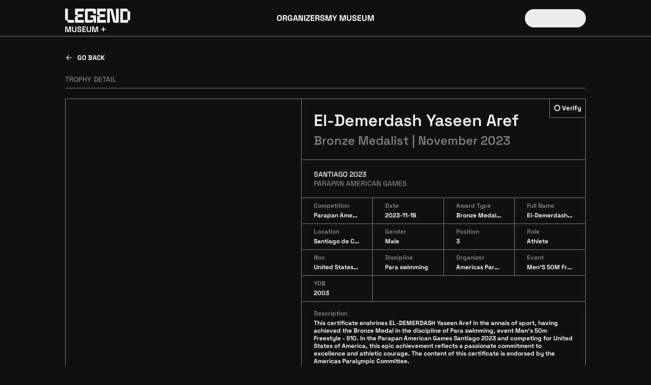

--- FILE ---
content_type: text/html; charset=utf-8
request_url: https://museum.belegends.com/trophies/31162?backlink
body_size: 11272
content:
<!DOCTYPE html><html lang="en"><head><meta charSet="utf-8"/><meta name="viewport" content="width=device-width"/><link rel="icon" href="/favicon.ico"/><title>Bronze Medalist, Para Swimming — Men&#x27;S 50M Freestyle - S10 - El-Demerdash Yaseen Aref - Parapan American Games | Legend Museum</title><meta name="description" content="This certificate enshrines EL-DEMERDASH Yaseen Aref in the annals of sport, having achieved the Bronze Medal in the discipline of Para swimming, event Men&#x27;s 50m Freestyle - S10. In the Parapan American Games Santiago 2023 and competing for United States of America, this epic achievement reflects a passionate commitment to excellence and athletic courage. The content of this certificate is endorsed by the Americas Paralympic Committee."/><meta property="og:title" content="Bronze Medalist, Para Swimming — Men&#x27;S 50M Freestyle - S10 - El-Demerdash Yaseen Aref - Parapan American Games | Legend Museum"/><meta property="og:description" content="This certificate enshrines EL-DEMERDASH Yaseen Aref in the annals of sport, having achieved the Bronze Medal in the discipline of Para swimming, event Men&#x27;s 50m Freestyle - S10. In the Parapan American Games Santiago 2023 and competing for United States of America, this epic achievement reflects a passionate commitment to excellence and athletic courage. The content of this certificate is endorsed by the Americas Paralympic Committee."/><meta property="og:site_name" content="Legend Museum"/><meta property="og:type" content="website"/><meta property="og:url" content="https://museum.belegends.com/en/trophies/31162?backlink="/><meta property="og:image" content="https://cdn.leverade.com/trophyverse/trophies/parapanamerican-bronze-2023.jpg"/><meta property="og:locale" content="en_US"/><meta property="og:locale:alternate" content="es_ES"/><meta name="next-head-count" content="13"/><link data-next-font="" rel="preconnect" href="/" crossorigin="anonymous"/><link rel="preload" href="/_next/static/css/1e18e505a39d1b02.css" as="style"/><link rel="stylesheet" href="/_next/static/css/1e18e505a39d1b02.css" data-n-g=""/><link rel="preload" href="/_next/static/css/db88c877b9beb913.css" as="style"/><link rel="stylesheet" href="/_next/static/css/db88c877b9beb913.css" data-n-p=""/><noscript data-n-css=""></noscript><script defer="" nomodule="" src="/_next/static/chunks/polyfills-c67a75d1b6f99dc8.js"></script><script src="/_next/static/chunks/webpack-9482178f0677e580.js" defer=""></script><script src="/_next/static/chunks/framework-d583295f3144c491.js" defer=""></script><script src="/_next/static/chunks/main-2f5b812aebfd10da.js" defer=""></script><script src="/_next/static/chunks/pages/_app-6e98c4ad1509a294.js" defer=""></script><script src="/_next/static/chunks/1326-8b3b4ef7b8c31b95.js" defer=""></script><script src="/_next/static/chunks/9349-77166f52c907f64f.js" defer=""></script><script src="/_next/static/chunks/pages/trophies/%5BtrophyId%5D-feb1fb56995dcab4.js" defer=""></script><script src="/_next/static/ibAytzdLYPjS2qbOov-Tu/_buildManifest.js" defer=""></script><script src="/_next/static/ibAytzdLYPjS2qbOov-Tu/_ssgManifest.js" defer=""></script></head><body><div id="__next"><div class="Modal_modal__modal-backdrop__c02Wz" data-qa="modal-backdrop"><section class="Modal_modal__container__l7duR"><span data-testid="user-tos-modal-container-close" class="UserTosModal_user-tos-modal__container__1ukT3"><img class="UserTosModal_user-tos-modal__logo__jNDGB" src="/img/defaults/leverade-logo.svg" alt="Legend Museum"/><span class="UserTosModal_user-tos-modal__message-container__fT_Wj"><p class="UserTosModal_user-tos-modal__message-title__xWFp4">Welcome to the Legend Museum!</p><p class="UserTosModal_user-tos-modal__message-content__isJoY">By clicking &quot;Accept&quot; I confirm that I have read the <a class="UserTosModal_user-tos-modal__highlighted-text__0uvFk" target="_blank" rel="noreferrer" href="https://drive.google.com/file/d/1sbosOyjuncrQBT1LelXwkaZmEUEhEHZK/view">Terms and Conditions of the Platform</a> and the <a class="UserTosModal_user-tos-modal__highlighted-text__0uvFk" target="_blank" rel="noreferrer" href="https://drive.google.com/file/d/1sbosOyjuncrQBT1LelXwkaZmEUEhEHZK/view">Privacy Policy</a>.</p></span><button class="UserTosModal_user-tos-modal__button__KZ4am" type="button">Accept</button><span class="UserTosModal_user-tos-modal__highlighted-text__0uvFk">Decline and continue without logging in</span></span></section></div><nav class="AppMenu_app-menu__navbar__5zxgG"><div class="AppMenu_app-menu__container__zhYLY"><a class="AppMenu_app-menu__logo-image__Pg3aw" href="/"><img src="/brand-logo.svg" alt="Legend Museum"/></a><div class="AppMenu_app-menu__center-actions___0ev4"><a class="
              AppMenu_app-menu__center-actions-link__znNYh
            " href="/#featured-organizers">Organizers</a><a class="
              AppMenu_app-menu__center-actions-link__znNYh
              
            " href="/my-collection">My Museum</a></div><div class="AppMenu_app-menu__right-actions__4RgId"><div class="AppMenu_app-menu__connect-wallet-button__IRyg0"><style data-emotion="css 1mtmiup animation-plwpox">.css-1mtmiup{all:unset;cursor:pointer;display:-webkit-inline-box;display:-webkit-inline-flex;display:-ms-inline-flexbox;display:inline-flex;-webkit-align-items:center;-webkit-box-align:center;-ms-flex-align:center;align-items:center;-webkit-box-pack:center;-ms-flex-pack:center;-webkit-justify-content:center;justify-content:center;border-radius:8px;padding:14px 14px;font-size:16px;font-weight:500;box-sizing:border-box;-webkit-tap-highlight-color:transparent;line-height:normal;-webkit-flex-shrink:0;-ms-flex-negative:0;flex-shrink:0;-webkit-transition:border 200ms ease;transition:border 200ms ease;gap:0;background:hsl(256, 6.0%, 93.2%);color:hsl(230deg 11.63% 8.43%);-webkit-animation:animation-plwpox 300ms ease;animation:animation-plwpox 300ms ease;}.css-1mtmiup:active{-webkit-transform:translateY(1px);-moz-transform:translateY(1px);-ms-transform:translateY(1px);transform:translateY(1px);}.css-1mtmiup[disabled]{cursor:not-allowed;}@-webkit-keyframes animation-plwpox{from{opacity:0;}to{opacity:1;}}@keyframes animation-plwpox{from{opacity:0;}to{opacity:1;}}</style><button disabled="" class=" tw-connect-wallet css-1mtmiup" data-theme="[object Object]" data-is-loading="true" type="button" style="min-width:140px" aria-label="Connect Wallet" data-test="connect-wallet-button"><style data-emotion="css w3jvbs animation-uey69n">.css-w3jvbs{-webkit-animation:animation-uey69n 2s linear infinite;animation:animation-uey69n 2s linear infinite;width:1em;height:1em;}@-webkit-keyframes animation-uey69n{100%{-webkit-transform:rotate(360deg);-moz-transform:rotate(360deg);-ms-transform:rotate(360deg);transform:rotate(360deg);}}@keyframes animation-uey69n{100%{-webkit-transform:rotate(360deg);-moz-transform:rotate(360deg);-ms-transform:rotate(360deg);transform:rotate(360deg);}}</style><svg style="width:16px;height:16px" viewBox="0 0 50 50" class="css-w3jvbs"><style data-emotion="css 1s0kaq5 animation-dfl6wh">.css-1s0kaq5{stroke-linecap:round;-webkit-animation:animation-dfl6wh 1.5s ease-in-out infinite;animation:animation-dfl6wh 1.5s ease-in-out infinite;}@-webkit-keyframes animation-dfl6wh{0%{stroke-dasharray:1,150;stroke-dashoffset:0;}50%{stroke-dasharray:90,150;stroke-dashoffset:-35;}100%{stroke-dasharray:90,150;stroke-dashoffset:-124;}}@keyframes animation-dfl6wh{0%{stroke-dasharray:1,150;stroke-dashoffset:0;}50%{stroke-dasharray:90,150;stroke-dashoffset:-35;}100%{stroke-dasharray:90,150;stroke-dashoffset:-124;}}</style><circle cx="25" cy="25" r="20" fill="none" stroke="hsl(230deg 11.63% 8.43%)" stroke-width="4" class="css-1s0kaq5"></circle></svg></button></div><div class="
          DesktopMenu_desktop-menu__dropdown__BDNcB
          
        "><a class="DesktopMenu_desktop-menu__dropdown-button___3dj0" href="/profile">Profile</a><a class="DesktopMenu_desktop-menu__dropdown-button___3dj0" href="/my-collection">My Museum</a><button class="DesktopMenu_desktop-menu__dropdown-button___3dj0">Log out</button></div><button title="Open menu" class="AppMenu_app-menu__open-mobile-menu-button__CcLyw"><svg aria-hidden="true" focusable="false" data-prefix="far" data-icon="bars" class="svg-inline--fa fa-bars " role="img" xmlns="http://www.w3.org/2000/svg" viewBox="0 0 448 512"><path fill="currentColor" d="M0 88C0 74.7 10.7 64 24 64H424c13.3 0 24 10.7 24 24s-10.7 24-24 24H24C10.7 112 0 101.3 0 88zM0 248c0-13.3 10.7-24 24-24H424c13.3 0 24 10.7 24 24s-10.7 24-24 24H24c-13.3 0-24-10.7-24-24zM448 408c0 13.3-10.7 24-24 24H24c-13.3 0-24-10.7-24-24s10.7-24 24-24H424c13.3 0 24 10.7 24 24z"></path></svg></button><div class="MobileMenu_mobile-menu__backdrop__nf0LN"><div class="MobileMenu_mobile-menu__slide-out__SHeDn"><div class="MobileMenu_mobile-menu__slide-out-header__H_qia"><button title="Close menu" class="MobileMenu_mobile-menu__close-menu-button__efDhO"><svg aria-hidden="true" focusable="false" data-prefix="far" data-icon="xmark" class="svg-inline--fa fa-xmark " role="img" xmlns="http://www.w3.org/2000/svg" viewBox="0 0 384 512"><path fill="currentColor" d="M345 137c9.4-9.4 9.4-24.6 0-33.9s-24.6-9.4-33.9 0l-119 119L73 103c-9.4-9.4-24.6-9.4-33.9 0s-9.4 24.6 0 33.9l119 119L39 375c-9.4 9.4-9.4 24.6 0 33.9s24.6 9.4 33.9 0l119-119L311 409c9.4 9.4 24.6 9.4 33.9 0s9.4-24.6 0-33.9l-119-119L345 137z"></path></svg></button></div><div class="MobileMenu_mobile-menu__top-navigation__Rquqh"><a class="
                  MobileMenu_mobile-menu__top-navigation-link__LaimS
                  
                " href="/">Home</a><a class="
                MobileMenu_mobile-menu__top-navigation-link__LaimS
              " href="/#featured-organizers">Organizers</a><a class="
                MobileMenu_mobile-menu__top-navigation-link__LaimS
                
              " href="/profile">Profile</a><a class="
                MobileMenu_mobile-menu__top-navigation-link__LaimS
                
              " href="/my-collection">My Museum</a></div><div class="MobileMenu_mobile-menu__bottom-navigation__sPwUD"></div></div></div></div></div></nav><main class="_app_app__container__ekwVw"><section class="TrophyDetail_trophy-detail__container__5k5c6"><div class="BackLink_backlink__container__i9JCG"><a class="BackLink_backlink__link__VNkYb"><svg aria-hidden="true" focusable="false" data-prefix="far" data-icon="arrow-left" class="svg-inline--fa fa-arrow-left fa-fw BackLink_backlink__icon__SyW8a" role="img" xmlns="http://www.w3.org/2000/svg" viewBox="0 0 448 512"><path fill="currentColor" d="M7.4 273.4C2.7 268.8 0 262.6 0 256s2.7-12.8 7.4-17.4l176-168c9.6-9.2 24.8-8.8 33.9 .8s8.8 24.8-.8 33.9L83.9 232 424 232c13.3 0 24 10.7 24 24s-10.7 24-24 24L83.9 280 216.6 406.6c9.6 9.2 9.9 24.3 .8 33.9s-24.3 9.9-33.9 .8l-176-168z"></path></svg>Go back</a></div><h1 class="TrophyDetail_trophy-detail__title__ldABw">Trophy detail</h1><div class="TrophyDetailCard_trophy-detail-card__container__Wox2J"><div class="TrophyDetailCard_trophy-detail-card__buttons__TTgRZ"><a href="https://verify.belegends.com/check?verificationString=137/0x08C324Bb9315F0D49C618f3c398Cd2f51143F4eb/134" target="_blank" rel="noreferrer" class="TrophyDetailCard_trophy-detail-card__button__P1qk3"><svg aria-hidden="true" focusable="false" data-prefix="far" data-icon="certificate" class="svg-inline--fa fa-certificate " role="img" xmlns="http://www.w3.org/2000/svg" viewBox="0 0 512 512"><path fill="currentColor" d="M178.7 122.2c11.2-6.5 19.3-17.2 22.5-29.8l5.3-20.9 15 15.5c9 9.3 21.4 14.5 34.4 14.5s25.4-5.2 34.4-14.5l15-15.5 5.3 20.9c3.2 12.6 11.3 23.3 22.5 29.8s24.6 8.1 37 4.6l20.8-5.9-5.9 20.8c-3.5 12.5-1.9 25.8 4.6 37s17.2 19.3 29.8 22.5l20.9 5.3-15.5 15c-9.3 9-14.5 21.4-14.5 34.4s5.2 25.4 14.5 34.4l15.5 15-20.9 5.3c-12.6 3.2-23.3 11.3-29.8 22.5s-8.1 24.6-4.6 37l5.9 20.8-20.8-5.9c-12.5-3.5-25.8-1.9-37 4.6s-19.3 17.2-22.5 29.8l-5.3 20.9-15-15.5c-9-9.3-21.4-14.5-34.4-14.5s-25.4 5.2-34.4 14.5l-15 15.5-5.3-20.9c-3.2-12.6-11.3-23.3-22.5-29.8s-24.6-8.1-37-4.6l-20.8 5.9 5.9-20.8c3.5-12.5 1.9-25.8-4.6-37s-17.2-19.3-29.8-22.5l-20.9-5.3 15.5-15c9.3-9 14.5-21.4 14.5-34.4s-5.2-25.4-14.5-34.4l-15.5-15 20.9-5.3c12.6-3.2 23.3-11.3 29.8-22.5s8.1-24.6 4.6-37l-5.9-20.8 20.8 5.9c12.5 3.5 25.8 1.9 37.1-4.6zM222.5 19.1L211 7.3C205 1 196-1.4 187.6 .8s-14.9 8.9-17.1 17.3l-4 15.9L154.7 80.6 108.5 67.5 92.7 63.1c-8.4-2.4-17.4 0-23.5 6.1s-8.5 15.1-6.1 23.5l4.5 15.8 13.1 46.2L34.1 166.5l-15.9 4c-8.4 2.1-15 8.7-17.3 17.1S1 205 7.3 211l11.8 11.5L53.5 256 19.1 289.5 7.3 301C1 307-1.4 316 .8 324.4s8.9 14.9 17.3 17.1l15.9 4 46.5 11.8L67.5 403.5l-4.5 15.8c-2.4 8.4 0 17.4 6.1 23.5s15.1 8.5 23.5 6.1l15.8-4.5 46.2-13.1 11.8 46.5 4 15.9c2.1 8.4 8.7 15 17.1 17.3s17.3-.2 23.4-6.4L222.5 493 256 458.5 289.5 493 301 504.7c6.1 6.2 15 8.7 23.4 6.4s14.9-8.9 17.1-17.3l4-15.9 11.8-46.5 46.2 13.1 15.8 4.5c8.4 2.4 17.4 0 23.5-6.1s8.5-15.1 6.1-23.5l-4.5-15.8-13.1-46.2 46.5-11.8 15.9-4c8.4-2.1 15-8.7 17.3-17.1s-.2-17.4-6.4-23.4L493 289.5 458.5 256 493 222.5 504.7 211c6.2-6.1 8.7-15 6.4-23.4s-8.9-14.9-17.3-17.1l-15.9-4-46.5-11.8 13.1-46.2 4.5-15.8c2.4-8.4 0-17.4-6.1-23.5s-15.1-8.5-23.5-6.1l-15.8 4.5L357.3 80.6 345.5 34.1l-4-15.9c-2.1-8.4-8.7-15-17.1-17.3S307 1 301 7.3L289.5 19.1 256 53.5 222.5 19.1z"></path></svg> <!-- -->Verify</a></div><h1 class="TrophyDetailCard_trophy-detail-card__trophy-title__kKxHu">El-Demerdash Yaseen Aref<small class="TrophyDetailCard_trophy-detail-card__trophy-subtitle__5E8Ql">Bronze Medalist | November 2023</small></h1><video data-qa="trophy-animation" class="TrophyDetailCard_trophy-detail-card__trophy-image__V1dwa" poster="https://cdn.leverade.com/trophyverse/trophies/parapanamerican-bronze-2023.jpg" loop="" autoplay="" playsinline="" muted=""><source src="https://cdn.leverade.com/trophyverse/trophies/parapanamerican-bronze-2023.mp4" type="video/mp4"/></video><strong class="TrophyDetailCard_trophy-detail-card__trophy-organizer__l8KrS">Santiago 2023<small class="TrophyDetailCard_trophy-detail-card__trophy-competition__Gq06F">Parapan American Games</small></strong><h2 data-qa="trophy-attributes-title" class="TrophyDetailCard_trophy-detail-card__attributes-title__D9zY2">Details<svg aria-hidden="true" focusable="false" data-prefix="far" data-icon="angle-down" class="svg-inline--fa fa-angle-down " role="img" xmlns="http://www.w3.org/2000/svg" viewBox="0 0 448 512"><path fill="currentColor" d="M241 337c-9.4 9.4-24.6 9.4-33.9 0L47 177c-9.4-9.4-9.4-24.6 0-33.9s24.6-9.4 33.9 0l143 143L367 143c9.4-9.4 24.6-9.4 33.9 0s9.4 24.6 0 33.9L241 337z"></path></svg></h2><div data-qa="trophy-attributes" class="
        TrophyDetailCard_trophy-detail-card__trophy-attributes-list__rbJum
        false
      "><div class="TrophyDetailCard_trophy-detail-card__trophy-attribute-item__F3FRW">Competition<div class="TrophyDetailCard_trophy-detail-card__trophy-attribute-item-value__IRcyV">Parapan American Games</div></div><div class="TrophyDetailCard_trophy-detail-card__trophy-attribute-item__F3FRW">Date<div class="TrophyDetailCard_trophy-detail-card__trophy-attribute-item-value__IRcyV">2023-11-18</div></div><div class="TrophyDetailCard_trophy-detail-card__trophy-attribute-item__F3FRW">Award Type<div class="TrophyDetailCard_trophy-detail-card__trophy-attribute-item-value__IRcyV">Bronze Medalist</div></div><div class="TrophyDetailCard_trophy-detail-card__trophy-attribute-item__F3FRW">Full Name<div class="TrophyDetailCard_trophy-detail-card__trophy-attribute-item-value__IRcyV">El-Demerdash Yaseen Aref</div></div><div class="TrophyDetailCard_trophy-detail-card__trophy-attribute-item__F3FRW">Location<div class="TrophyDetailCard_trophy-detail-card__trophy-attribute-item-value__IRcyV">Santiago de Chile</div></div><div class="TrophyDetailCard_trophy-detail-card__trophy-attribute-item__F3FRW">Gender<div class="TrophyDetailCard_trophy-detail-card__trophy-attribute-item-value__IRcyV">Male</div></div><div class="TrophyDetailCard_trophy-detail-card__trophy-attribute-item__F3FRW">Position<div class="TrophyDetailCard_trophy-detail-card__trophy-attribute-item-value__IRcyV">3</div></div><div class="TrophyDetailCard_trophy-detail-card__trophy-attribute-item__F3FRW">Role<div class="TrophyDetailCard_trophy-detail-card__trophy-attribute-item-value__IRcyV">Athlete</div></div><div class="TrophyDetailCard_trophy-detail-card__trophy-attribute-item__F3FRW">Noc<div class="TrophyDetailCard_trophy-detail-card__trophy-attribute-item-value__IRcyV">United States Of America</div></div><div class="TrophyDetailCard_trophy-detail-card__trophy-attribute-item__F3FRW">Discipline<div class="TrophyDetailCard_trophy-detail-card__trophy-attribute-item-value__IRcyV">Para swimming</div></div><div class="TrophyDetailCard_trophy-detail-card__trophy-attribute-item__F3FRW">Organizer<div class="TrophyDetailCard_trophy-detail-card__trophy-attribute-item-value__IRcyV">Americas Paralympic Committee</div></div><div class="TrophyDetailCard_trophy-detail-card__trophy-attribute-item__F3FRW">Event<div class="TrophyDetailCard_trophy-detail-card__trophy-attribute-item-value__IRcyV">Men&#x27;S 50M Freestyle - S10</div></div><div class="TrophyDetailCard_trophy-detail-card__trophy-attribute-item__F3FRW">YOB<div class="TrophyDetailCard_trophy-detail-card__trophy-attribute-item-value__IRcyV">2003</div></div></div><h2 data-qa="trophy-description-title" class="
          TrophyDetailCard_trophy-detail-card__description-title__oZ4Pv
          false
        ">Description<svg aria-hidden="true" focusable="false" data-prefix="far" data-icon="angle-down" class="svg-inline--fa fa-angle-down " role="img" xmlns="http://www.w3.org/2000/svg" viewBox="0 0 448 512"><path fill="currentColor" d="M241 337c-9.4 9.4-24.6 9.4-33.9 0L47 177c-9.4-9.4-9.4-24.6 0-33.9s24.6-9.4 33.9 0l143 143L367 143c9.4-9.4 24.6-9.4 33.9 0s9.4 24.6 0 33.9L241 337z"></path></svg></h2><div data-qa="trophy-description" class="
          TrophyDetailCard_trophy-detail-card__trophy-description__4yTR4
          false
        ">This certificate enshrines EL-DEMERDASH Yaseen Aref in the annals of sport, having achieved the Bronze Medal in the discipline of Para swimming, event Men&#x27;s 50m Freestyle - S10. In the Parapan American Games Santiago 2023 and competing for United States of America, this epic achievement reflects a passionate commitment to excellence and athletic courage. The content of this certificate is endorsed by the Americas Paralympic Committee.</div></div></section><div class="TrophyMemories_trophy-memories__container__ci4l3"><div class="TrophyMemories_trophy-memories__header-container__ou90H"><h1 class="TrophyMemories_trophy-memories__highlighted-title__AHdWy">Memories<small class="TrophyMemories_trophy-memories__subtitle__SZH_T">1 added</small></h1><a class="
            TrophyMemories_trophy-memories__edit-title__NecZr
            TrophyMemories_trophy-memories__edit-title_hidden__0dQHo
          " href="/trophies/31162/memories">Edit<svg aria-hidden="true" focusable="false" data-prefix="far" data-icon="pen" class="svg-inline--fa fa-pen TrophyMemories_trophy-memories__edit-icon__NiMOH" role="img" xmlns="http://www.w3.org/2000/svg" viewBox="0 0 512 512"><path fill="currentColor" d="M36.4 360.9L13.4 439 1 481.2C-1.5 489.7 .8 498.8 7 505s15.3 8.5 23.7 6.1L73 498.6l78.1-23c12.4-3.6 23.7-9.9 33.4-18.4c1.4-1.2 2.7-2.5 4-3.8L492.7 149.3c21.9-21.9 24.6-55.6 8.2-80.5c-2.3-3.5-5.1-6.9-8.2-10L453.3 19.3c-25-25-65.5-25-90.5 0L58.6 323.5c-10.4 10.4-18 23.3-22.2 37.4zm46 13.5c1.7-5.6 4.5-10.8 8.4-15.2c.6-.6 1.1-1.2 1.7-1.8L321 129 383 191 154.6 419.5c-4.7 4.7-10.6 8.2-17 10.1l-23.4 6.9L59.4 452.6l16.1-54.8 6.9-23.4z"></path></svg></a></div><div class="TrophyMemoriesLoading_trophy-memories-loading__container__K_tXR"><section class="TrophyMemoryCardLoading_trophy-memory-card-loading__container__UaBvL"><div class="TrophyMemoryCardLoading_trophy-memory-card-loading__image-wrapper__v9DdG"><svg aria-hidden="true" focusable="false" data-prefix="far" data-icon="spinner" class="svg-inline--fa fa-spinner fa-2x TrophyMemoryCardLoading_trophy-memory-card-loading__image__PBDKj" role="img" xmlns="http://www.w3.org/2000/svg" viewBox="0 0 512 512"><path fill="currentColor" d="M288 32a32 32 0 1 0 -64 0 32 32 0 1 0 64 0zm0 448a32 32 0 1 0 -64 0 32 32 0 1 0 64 0zM448 256a32 32 0 1 0 64 0 32 32 0 1 0 -64 0zM32 288a32 32 0 1 0 0-64 32 32 0 1 0 0 64zM75 437a32 32 0 1 0 45.3-45.3A32 32 0 1 0 75 437zm316.8 0A32 32 0 1 0 437 391.8 32 32 0 1 0 391.8 437zM75 75a32 32 0 1 0 45.3 45.3A32 32 0 1 0 75 75z"></path></svg></div><div class="TrophyMemoryCardLoading_trophy-memory-card-loading__data__HQazf"><p class="TrophyMemoryCardLoading_trophy-memory-card-loading__title__qDYyY">Memory</p><p>Loading...</p></div></section><section class="TrophyMemoryCardLoading_trophy-memory-card-loading__container__UaBvL"><div class="TrophyMemoryCardLoading_trophy-memory-card-loading__image-wrapper__v9DdG"><svg aria-hidden="true" focusable="false" data-prefix="far" data-icon="spinner" class="svg-inline--fa fa-spinner fa-2x TrophyMemoryCardLoading_trophy-memory-card-loading__image__PBDKj" role="img" xmlns="http://www.w3.org/2000/svg" viewBox="0 0 512 512"><path fill="currentColor" d="M288 32a32 32 0 1 0 -64 0 32 32 0 1 0 64 0zm0 448a32 32 0 1 0 -64 0 32 32 0 1 0 64 0zM448 256a32 32 0 1 0 64 0 32 32 0 1 0 -64 0zM32 288a32 32 0 1 0 0-64 32 32 0 1 0 0 64zM75 437a32 32 0 1 0 45.3-45.3A32 32 0 1 0 75 437zm316.8 0A32 32 0 1 0 437 391.8 32 32 0 1 0 391.8 437zM75 75a32 32 0 1 0 45.3 45.3A32 32 0 1 0 75 75z"></path></svg></div><div class="TrophyMemoryCardLoading_trophy-memory-card-loading__data__HQazf"><p class="TrophyMemoryCardLoading_trophy-memory-card-loading__title__qDYyY">Memory</p><p>Loading...</p></div></section><section class="TrophyMemoryCardLoading_trophy-memory-card-loading__container__UaBvL"><div class="TrophyMemoryCardLoading_trophy-memory-card-loading__image-wrapper__v9DdG"><svg aria-hidden="true" focusable="false" data-prefix="far" data-icon="spinner" class="svg-inline--fa fa-spinner fa-2x TrophyMemoryCardLoading_trophy-memory-card-loading__image__PBDKj" role="img" xmlns="http://www.w3.org/2000/svg" viewBox="0 0 512 512"><path fill="currentColor" d="M288 32a32 32 0 1 0 -64 0 32 32 0 1 0 64 0zm0 448a32 32 0 1 0 -64 0 32 32 0 1 0 64 0zM448 256a32 32 0 1 0 64 0 32 32 0 1 0 -64 0zM32 288a32 32 0 1 0 0-64 32 32 0 1 0 0 64zM75 437a32 32 0 1 0 45.3-45.3A32 32 0 1 0 75 437zm316.8 0A32 32 0 1 0 437 391.8 32 32 0 1 0 391.8 437zM75 75a32 32 0 1 0 45.3 45.3A32 32 0 1 0 75 75z"></path></svg></div><div class="TrophyMemoryCardLoading_trophy-memory-card-loading__data__HQazf"><p class="TrophyMemoryCardLoading_trophy-memory-card-loading__title__qDYyY">Memory</p><p>Loading...</p></div></section><section class="TrophyMemoryCardLoading_trophy-memory-card-loading__container__UaBvL"><div class="TrophyMemoryCardLoading_trophy-memory-card-loading__image-wrapper__v9DdG"><svg aria-hidden="true" focusable="false" data-prefix="far" data-icon="spinner" class="svg-inline--fa fa-spinner fa-2x TrophyMemoryCardLoading_trophy-memory-card-loading__image__PBDKj" role="img" xmlns="http://www.w3.org/2000/svg" viewBox="0 0 512 512"><path fill="currentColor" d="M288 32a32 32 0 1 0 -64 0 32 32 0 1 0 64 0zm0 448a32 32 0 1 0 -64 0 32 32 0 1 0 64 0zM448 256a32 32 0 1 0 64 0 32 32 0 1 0 -64 0zM32 288a32 32 0 1 0 0-64 32 32 0 1 0 0 64zM75 437a32 32 0 1 0 45.3-45.3A32 32 0 1 0 75 437zm316.8 0A32 32 0 1 0 437 391.8 32 32 0 1 0 391.8 437zM75 75a32 32 0 1 0 45.3 45.3A32 32 0 1 0 75 75z"></path></svg></div><div class="TrophyMemoryCardLoading_trophy-memory-card-loading__data__HQazf"><p class="TrophyMemoryCardLoading_trophy-memory-card-loading__title__qDYyY">Memory</p><p>Loading...</p></div></section><section class="TrophyMemoryCardLoading_trophy-memory-card-loading__container__UaBvL"><div class="TrophyMemoryCardLoading_trophy-memory-card-loading__image-wrapper__v9DdG"><svg aria-hidden="true" focusable="false" data-prefix="far" data-icon="spinner" class="svg-inline--fa fa-spinner fa-2x TrophyMemoryCardLoading_trophy-memory-card-loading__image__PBDKj" role="img" xmlns="http://www.w3.org/2000/svg" viewBox="0 0 512 512"><path fill="currentColor" d="M288 32a32 32 0 1 0 -64 0 32 32 0 1 0 64 0zm0 448a32 32 0 1 0 -64 0 32 32 0 1 0 64 0zM448 256a32 32 0 1 0 64 0 32 32 0 1 0 -64 0zM32 288a32 32 0 1 0 0-64 32 32 0 1 0 0 64zM75 437a32 32 0 1 0 45.3-45.3A32 32 0 1 0 75 437zm316.8 0A32 32 0 1 0 437 391.8 32 32 0 1 0 391.8 437zM75 75a32 32 0 1 0 45.3 45.3A32 32 0 1 0 75 75z"></path></svg></div><div class="TrophyMemoryCardLoading_trophy-memory-card-loading__data__HQazf"><p class="TrophyMemoryCardLoading_trophy-memory-card-loading__title__qDYyY">Memory</p><p>Loading...</p></div></section></div></div><section class="RelatedTrophies_related-trophies__container__LbXOZ"><div class="RelatedTrophies_related-trophies__title-container__ULqs8"><span class="RelatedTrophies_related-trophies__title-text__0v4V6">Related trophies</span></div><div class="TrophyGallery_trophy-gallery__container__gCNuS"><div data-qa="trophy-card-container" class="TrophyCard_trophy-card__container__zFwQk"><a class="TrophyCard_trophy-card__link__hYs7A" href="/trophies/34510">Show info</a><div class="TrophyCard_trophy-card__discipline__aVnhx">Para badminton</div><div data-qa="media-container" class="TrophyCard_trophy-card__image-wrapper__99Sn8"><video class="TrophyCard_trophy-card__media__GRtAT" preload="none" poster="https://cdn.leverade.com/trophyverse/trophies/parapanamerican-finalist-2023.jpg" loop="" muted=""><source src="https://cdn.leverade.com/trophyverse/trophies/parapanamerican-finalist-2023.mp4" type="video/mp4"/></video></div><div class="TrophyCard_trophy-card__data__9rXSD"><div class="TrophyCard_trophy-card__competition__0vfG6">Parapan American Games</div><div class="TrophyCard_trophy-card__full-name__pE_5i">Barbosa Edmar Francisco</div><div class="TrophyCard_trophy-card__extra__GHsbU">7th place | November 2023</div></div></div><div data-qa="trophy-card-container" class="TrophyCard_trophy-card__container__zFwQk"><a class="TrophyCard_trophy-card__link__hYs7A" href="/trophies/34507">Show info</a><div class="TrophyCard_trophy-card__discipline__aVnhx">Para badminton</div><div data-qa="media-container" class="TrophyCard_trophy-card__image-wrapper__99Sn8"><video class="TrophyCard_trophy-card__media__GRtAT" preload="none" poster="https://cdn.leverade.com/trophyverse/trophies/parapanamerican-finalist-2023.jpg" loop="" muted=""><source src="https://cdn.leverade.com/trophyverse/trophies/parapanamerican-finalist-2023.mp4" type="video/mp4"/></video></div><div class="TrophyCard_trophy-card__data__9rXSD"><div class="TrophyCard_trophy-card__competition__0vfG6">Parapan American Games</div><div class="TrophyCard_trophy-card__full-name__pE_5i">Chaves Neto Jose Ambrosio</div><div class="TrophyCard_trophy-card__extra__GHsbU">4th place | November 2023</div></div></div><div data-qa="trophy-card-container" class="TrophyCard_trophy-card__container__zFwQk"><a class="TrophyCard_trophy-card__link__hYs7A" href="/trophies/34506">Show info</a><div class="TrophyCard_trophy-card__discipline__aVnhx">Para badminton</div><div data-qa="media-container" class="TrophyCard_trophy-card__image-wrapper__99Sn8"><video class="TrophyCard_trophy-card__media__GRtAT" preload="none" poster="https://cdn.leverade.com/trophyverse/trophies/parapanamerican-bronze-2023.jpg" loop="" muted=""><source src="https://cdn.leverade.com/trophyverse/trophies/parapanamerican-bronze-2023.mp4" type="video/mp4"/></video></div><div class="TrophyCard_trophy-card__data__9rXSD"><div class="TrophyCard_trophy-card__competition__0vfG6">Parapan American Games</div><div class="TrophyCard_trophy-card__full-name__pE_5i">Lapointe Bernard</div><div class="TrophyCard_trophy-card__extra__GHsbU">Bronze Medalist | November 2023</div></div></div><div data-qa="trophy-card-container" class="TrophyCard_trophy-card__container__zFwQk"><a class="TrophyCard_trophy-card__link__hYs7A" href="/trophies/34505">Show info</a><div class="TrophyCard_trophy-card__discipline__aVnhx">Para badminton</div><div data-qa="media-container" class="TrophyCard_trophy-card__image-wrapper__99Sn8"><video class="TrophyCard_trophy-card__media__GRtAT" preload="none" poster="https://cdn.leverade.com/trophyverse/trophies/parapanamerican-silver-2023.jpg" loop="" muted=""><source src="https://cdn.leverade.com/trophyverse/trophies/parapanamerican-silver-2023.mp4" type="video/mp4"/></video></div><div class="TrophyCard_trophy-card__data__9rXSD"><div class="TrophyCard_trophy-card__competition__0vfG6">Parapan American Games</div><div class="TrophyCard_trophy-card__full-name__pE_5i">Godoy Julio Cesar</div><div class="TrophyCard_trophy-card__extra__GHsbU">Silver Medalist | November 2023</div></div></div></div></section></main><footer class="AppFooter_app-footer__container__IplaW"><div class="AppFooter_app-footer__content-container__1oXox"><div class="AppFooter_app-footer__platform__zWH_I"><a class="AppFooter_app-footer__platform__item__ZcpMJ" target="_blank" href="https://factory.belegends.com/">Legend Factory</a><a class="AppFooter_app-footer__platform__item__ZcpMJ" target="_blank" href="https://verify.belegends.com/">Legend Verify</a></div><div class="AppFooter_app-footer__social-networks-list__4PiRd"><a class="AppFooter_app-footer__social-network-link__daGh1" href="https://www.instagram.com/belegends.ok/" target="_blank" rel="noreferrer" title="Instagram"><svg aria-hidden="true" focusable="false" data-prefix="fab" data-icon="instagram" class="svg-inline--fa fa-instagram fa-fw" role="img" xmlns="http://www.w3.org/2000/svg" viewBox="0 0 448 512"><path fill="currentColor" d="M224.1 141c-63.6 0-114.9 51.3-114.9 114.9s51.3 114.9 114.9 114.9S339 319.5 339 255.9 287.7 141 224.1 141zm0 189.6c-41.1 0-74.7-33.5-74.7-74.7s33.5-74.7 74.7-74.7 74.7 33.5 74.7 74.7-33.6 74.7-74.7 74.7zm146.4-194.3c0 14.9-12 26.8-26.8 26.8-14.9 0-26.8-12-26.8-26.8s12-26.8 26.8-26.8 26.8 12 26.8 26.8zm76.1 27.2c-1.7-35.9-9.9-67.7-36.2-93.9-26.2-26.2-58-34.4-93.9-36.2-37-2.1-147.9-2.1-184.9 0-35.8 1.7-67.6 9.9-93.9 36.1s-34.4 58-36.2 93.9c-2.1 37-2.1 147.9 0 184.9 1.7 35.9 9.9 67.7 36.2 93.9s58 34.4 93.9 36.2c37 2.1 147.9 2.1 184.9 0 35.9-1.7 67.7-9.9 93.9-36.2 26.2-26.2 34.4-58 36.2-93.9 2.1-37 2.1-147.8 0-184.8zM398.8 388c-7.8 19.6-22.9 34.7-42.6 42.6-29.5 11.7-99.5 9-132.1 9s-102.7 2.6-132.1-9c-19.6-7.8-34.7-22.9-42.6-42.6-11.7-29.5-9-99.5-9-132.1s-2.6-102.7 9-132.1c7.8-19.6 22.9-34.7 42.6-42.6 29.5-11.7 99.5-9 132.1-9s102.7-2.6 132.1 9c19.6 7.8 34.7 22.9 42.6 42.6 11.7 29.5 9 99.5 9 132.1s2.7 102.7-9 132.1z"></path></svg></a><a class="AppFooter_app-footer__social-network-link__daGh1" href="https://x.com/belegends_ok" target="_blank" rel="noreferrer" title="Twitter"><svg aria-hidden="true" focusable="false" data-prefix="fab" data-icon="x-twitter" class="svg-inline--fa fa-x-twitter fa-fw" role="img" xmlns="http://www.w3.org/2000/svg" viewBox="0 0 512 512"><path fill="currentColor" d="M389.2 48h70.6L305.6 224.2 487 464H345L233.7 318.6 106.5 464H35.8L200.7 275.5 26.8 48H172.4L272.9 180.9 389.2 48zM364.4 421.8h39.1L151.1 88h-42L364.4 421.8z"></path></svg></a><a class="AppFooter_app-footer__social-network-link__daGh1" href="https://t.me/belegends_ok" target="_blank" rel="noreferrer" title="Telegram"><svg aria-hidden="true" focusable="false" data-prefix="fab" data-icon="telegram" class="svg-inline--fa fa-telegram fa-fw" role="img" xmlns="http://www.w3.org/2000/svg" viewBox="0 0 496 512"><path fill="currentColor" d="M248,8C111.033,8,0,119.033,0,256S111.033,504,248,504,496,392.967,496,256,384.967,8,248,8ZM362.952,176.66c-3.732,39.215-19.881,134.378-28.1,178.3-3.476,18.584-10.322,24.816-16.948,25.425-14.4,1.326-25.338-9.517-39.287-18.661-21.827-14.308-34.158-23.215-55.346-37.177-24.485-16.135-8.612-25,5.342-39.5,3.652-3.793,67.107-61.51,68.335-66.746.153-.655.3-3.1-1.154-4.384s-3.59-.849-5.135-.5q-3.283.746-104.608,69.142-14.845,10.194-26.894,9.934c-8.855-.191-25.888-5.006-38.551-9.123-15.531-5.048-27.875-7.717-26.8-16.291q.84-6.7,18.45-13.7,108.446-47.248,144.628-62.3c68.872-28.647,83.183-33.623,92.511-33.789,2.052-.034,6.639.474,9.61,2.885a10.452,10.452,0,0,1,3.53,6.716A43.765,43.765,0,0,1,362.952,176.66Z"></path></svg></a><a class="AppFooter_app-footer__social-network-link__daGh1" href="https://www.linkedin.com/company/leverade" target="_blank" rel="noreferrer" title="LinkedIn"><svg aria-hidden="true" focusable="false" data-prefix="fab" data-icon="linkedin-in" class="svg-inline--fa fa-linkedin-in fa-fw" role="img" xmlns="http://www.w3.org/2000/svg" viewBox="0 0 448 512"><path fill="currentColor" d="M100.28 448H7.4V148.9h92.88zM53.79 108.1C24.09 108.1 0 83.5 0 53.8a53.79 53.79 0 0 1 107.58 0c0 29.7-24.1 54.3-53.79 54.3zM447.9 448h-92.68V302.4c0-34.7-.7-79.2-48.29-79.2-48.29 0-55.69 37.7-55.69 76.7V448h-92.78V148.9h89.08v40.8h1.3c12.4-23.5 42.69-48.3 87.88-48.3 94 0 111.28 61.9 111.28 142.3V448z"></path></svg></a></div><a class="AppFooter_app-footer__copyright___Mpmq" href="https://belegends.com" target="_blank" rel="noreferrer">All rights reserved</a><div class="AppFooter_app-footer__contact__8Cc_O"><a class="AppFooter_app-footer__contact__item__csJP_" href="/faq">FAQ</a><a class="AppFooter_app-footer__contact__item__csJP_" href="mailto:support@belegends.com" target="_blank" rel="noreferrer">Contact us<svg aria-hidden="true" focusable="false" data-prefix="far" data-icon="arrow-up-right" class="svg-inline--fa fa-arrow-up-right AppFooter_app-footer__contact-icon-link__Fb3__" role="img" xmlns="http://www.w3.org/2000/svg" viewBox="0 0 384 512"><path fill="currentColor" d="M328 96c13.3 0 24 10.7 24 24V360c0 13.3-10.7 24-24 24s-24-10.7-24-24V177.9L73 409c-9.4 9.4-24.6 9.4-33.9 0s-9.4-24.6 0-33.9l231-231H88c-13.3 0-24-10.7-24-24s10.7-24 24-24H328z"></path></svg></a></div></div></footer></div><script id="__NEXT_DATA__" type="application/json">{"props":{"pageProps":{"htmlPageMetaContextProps":{"url":"https://museum.belegends.com/en/trophies/31162?backlink=","locale":"en_US","alternateLocale":["es_ES"]},"trophy":{"id":"31162","collectionId":"83bbe1b1-c308-4aa0-a7f9-ff8dd2995821","tokenId":"134","name":"Bronze Medalist, Para Swimming — Men'S 50M Freestyle - S10 - El-Demerdash Yaseen Aref - Parapan American Games","description":"This certificate enshrines EL-DEMERDASH Yaseen Aref in the annals of sport, having achieved the Bronze Medal in the discipline of Para swimming, event Men's 50m Freestyle - S10. In the Parapan American Games Santiago 2023 and competing for United States of America, this epic achievement reflects a passionate commitment to excellence and athletic courage. The content of this certificate is endorsed by the Americas Paralympic Committee.","image":"https://cdn.leverade.com/trophyverse/trophies/parapanamerican-bronze-2023.jpg","attributes":[{"value":"Parapan American Games","trait_type":"Competition"},{"value":"2023-11-18","trait_type":"Date"},{"value":"Bronze Medalist","trait_type":"Award Type"},{"value":"El-Demerdash Yaseen Aref","trait_type":"Full Name"},{"value":"Santiago de Chile","trait_type":"Location"},{"value":"Male","trait_type":"Gender"},{"value":"3","trait_type":"Position"},{"value":"Athlete","trait_type":"Role"},{"value":"United States Of America","trait_type":"Noc"},{"value":"Para swimming","trait_type":"Discipline"},{"value":"Americas Paralympic Committee","trait_type":"Organizer"},{"value":"Men'S 50M Freestyle - S10","trait_type":"Event"},{"value":"2003","trait_type":"YOB"}],"mintStatus":"minted","animation":{"type":"video/mp4","value":"https://cdn.leverade.com/trophyverse/trophies/parapanamerican-bronze-2023.mp4"},"rawImageUrl":"https://cdn.leverade.com/trophyverse/trophies/parapanamerican-bronze-2023.jpg","trophyMemories":[{"id":"c63df077-e59e-436d-a38d-e87add162a5c","trophyId":"31162","type":"image","createdAt":"2023-11-23T09:26:54.000+01:00","mediaUrl":"https://cdn.leverade.com/trophyverse/trophies/memories/medallista-de-bronce-para-natacin--50m-libre-s10-masculino-el-demerdash-yaseen.jpg","thumbnailUrl":"https://cdn.leverade.com/trophyverse/trophies/memories/medallista-de-bronce-para-natacin--50m-libre-s10-masculino-el-demerdash-yaseen.jpg"}],"userId":"70b47670-d96d-4390-8a91-286fcdad21c2","organizer":{"id":"e8aeb2c3-6c53-4241-b618-ccf29be9f89c","name":"Santiago 2023","avatarUrl":"https://cdn.leverade.com/trophyverse/organizers/e8aeb2c3-6c53-4241-b618-ccf29be9f89c.avatar.png","bannerUrl":"https://cdn.leverade.com/trophyverse/organizers/e8aeb2c3-6c53-4241-b618-ccf29be9f89c.banner.jpg","logoUrl":"https://cdn.leverade.com/trophyverse/organizers/e8aeb2c3-6c53-4241-b618-ccf29be9f89c.logo.png","featuredTrophyId":null,"place":"America","brandHexColor":"#0071FF"},"collection":{"id":"83bbe1b1-c308-4aa0-a7f9-ff8dd2995821","contractAddress":"0x08C324Bb9315F0D49C618f3c398Cd2f51143F4eb","contractChain":137,"seriesId":"793221eb-8e64-4d4e-bedd-6258114f591f","type":"trophy"},"date":"2023-11-18T00:00:00.000+01:00"},"relatedTrophies":[{"id":"34510","type":"trophy","animation":{"type":"video/mp4","url":"https://cdn.leverade.com/trophyverse/trophies/parapanamerican-finalist-2023.mp4"},"discipline":"Para badminton","imageUrl":"https://cdn.leverade.com/trophyverse/trophies/parapanamerican-finalist-2023.jpg","content":{"header":"Parapan American Games","subtitle":"7th place | November 2023","title":"Barbosa Edmar Francisco"},"mintStatus":"pending","createdAt":"2023-12-01T07:13:44.000+01:00","description":"This certificate pays tribute to BARBOSA Edmar Francisco for the conquest of the 7th place in the discipline of Para badminton, event Men's Singles WH2. While competing in the Parapan American Games Santiago 2023 and representing Brazil, this remarkable achievement marks an indomitable presence in international sports. The content of this certificate is endorsed by the Americas Paralympic Committee."},{"id":"34507","type":"trophy","animation":{"type":"video/mp4","url":"https://cdn.leverade.com/trophyverse/trophies/parapanamerican-finalist-2023.mp4"},"discipline":"Para badminton","imageUrl":"https://cdn.leverade.com/trophyverse/trophies/parapanamerican-finalist-2023.jpg","content":{"header":"Parapan American Games","subtitle":"4th place | November 2023","title":"Chaves Neto Jose Ambrosio"},"mintStatus":"pending","createdAt":"2023-12-01T07:13:37.000+01:00","description":"This certificate pays tribute to CHAVES NETO Jose Ambrosio for the conquest of the 4th place in the discipline of Para badminton, event Men's Singles WH2. While competing in the Parapan American Games Santiago 2023 and representing Brazil, this remarkable achievement marks an indomitable presence in international sports. The content of this certificate is endorsed by the Americas Paralympic Committee."},{"id":"34506","type":"trophy","animation":{"type":"video/mp4","url":"https://cdn.leverade.com/trophyverse/trophies/parapanamerican-bronze-2023.mp4"},"discipline":"Para badminton","imageUrl":"https://cdn.leverade.com/trophyverse/trophies/parapanamerican-bronze-2023.jpg","content":{"header":"Parapan American Games","subtitle":"Bronze Medalist | November 2023","title":"Lapointe Bernard"},"mintStatus":"pending","createdAt":"2023-12-01T07:13:34.000+01:00","description":"This certificate enshrines LAPOINTE Bernard in the annals of sport, having achieved the Bronze Medal in the discipline of Para badminton, event Men's Singles WH2. In the Parapan American Games Santiago 2023 and competing for Canada, this epic achievement reflects a passionate commitment to excellence and athletic courage. The content of this certificate is endorsed by the Americas Paralympic Committee."},{"id":"34505","type":"trophy","animation":{"type":"video/mp4","url":"https://cdn.leverade.com/trophyverse/trophies/parapanamerican-silver-2023.mp4"},"discipline":"Para badminton","imageUrl":"https://cdn.leverade.com/trophyverse/trophies/parapanamerican-silver-2023.jpg","content":{"header":"Parapan American Games","subtitle":"Silver Medalist | November 2023","title":"Godoy Julio Cesar"},"mintStatus":"pending","createdAt":"2023-12-01T07:13:32.000+01:00","description":"This certificate immortalizes the valuable feat of GODOY Julio Cesar, who has obtained the Silver Medal in the discipline of Para badminton, event Men's Singles WH2. This milestone, achieved during the Parapan American Games Santiago 2023 and representing Brazil, captures an eternal moment of skill and fervor in high-performance sport. The content of this certificate is endorsed by the Americas Paralympic Committee."}],"language":"en","owner":false,"backlink":true,"_nextI18Next":{"initialI18nStore":{"en":{"user_tos":{"welcome_tos_modal_message":"Welcome to the Legend Museum!","accept_tos_modal_message":"By clicking \"Accept\" I confirm that I have read the \u003c0\u003eTerms and Conditions of the Platform\u003c/0\u003e and the \u003c1\u003ePrivacy Policy\u003c/1\u003e.","accept_tos_modal_button":"Accept","decline_tos_modal_message":"Decline and continue without logging in"},"app_menu":{"close_slide_out_button":"Close menu","connect_wallet_button":"Connect Wallet","disconnect_wallet_button":"Disconnect Wallet","home_section":"Home","login_button_label":"Log in","logout_button_label":"Log out","my_collection_section":"My Museum","my_profile_section":"Profile","open_menu_button":"Open menu","user_avatar_alt":"{{name}}'s avatar","organizers_section":"Organizers"},"footer":{"contact_link":"Contact us","copyright":"All rights reserved"},"trophy_details":{"attributes_title":"Details","copy_button_title":"Copy URL","description_title":"Description","share_button_title":"Share","verify_button_title":"Verify","trophy_detail_title":"Trophy detail","trophy_details_image_alt":"Trophy image","trophy_does_not_exist":"Trophy does not exist.","mint_title":"Truly own this item now! Click here to mint.","mint_subtitle":"Make your digital asset an NFT stored in your personal wallet.","minted_title":"This item is now an NFT!","minted_subtitle":"It's been stored in your connected wallet."},"related_trophies":{"title":"Related trophies","see_more_link":"See more"},"trophies":{"available_trophies_title":"Trophies pending to add to your wallet","close_info_button":"Close info","loading_available_trophies_error":"Failed to load available trophies","loading_minted_trophies_error":"Failed to load your trophies","loading_trophies":"Loading...","mint_trophy_button":"Mint NFT","mint_trophy_button_done":"Done","mint_trophy_connect_wallet_button":"Connect wallet","minted_trophies_title":"Trophies in your wallet","no_available_trophies":"You have no pending trophies to add to your wallet","no_info_warning":"No extra info available","no_minted_trophies":"You have not added any trophies to your wallet","no_user_logged_in":"Log in to see your trophies","no_wallet_connected":"Please connect your wallet to see your trophies","my_trophies_page_title":"My Trophies","my_trophies_page_description":"Your personal collection of trophies","show_info_button":"Show info","add_memories_button":"Add memories"},"trophy_memories":{"go_back":"Go back","add_memory_input_label":"Add memory","create_memory_modal_description":"Once added, you may delete it if needed","create_memory_modal_header":"Adding memory","create_memory_modal_title":"You're going to add this memory to your trophy","created_at":"Added on {{date}}","created_memory_modal_description_error":"Could not add this memory. Try again later.","created_memory_modal_description_success":"The memory is shown along with your trophy.","created_memory_modal_title_error":"Something went wrong","created_memory_modal_title_success":"Memory added correctly","creating_memory_modal_description":"Once added, you may delete it if needed","creating_memory_modal_title":"Adding memory...","delete_memory_cancel_action":"Cancel","delete_memory_confirm_action":"Confirm","delete_memory_modal_description":"Once removed, you cannot revert this action.","delete_memory_modal_description_error":"Could not remove this memory. Try again later.","delete_memory_modal_description_success":"The memory isn't shown along with your trophy.","delete_memory_modal_header":"Remove memory","delete_memory_modal_title":"Are you sure you want to remove this memory?","delete_memory_modal_title_error":"Something went wrong","delete_memory_modal_title_success":"Memory removed successfully","deleting_memory_modal_description":"Once removed, you may keep on managing your memories.","deleting_memory_modal_title":"Removing memory...","edit_memory_notification_close_button":"Go back","empty_state_add_button":"Add","empty_state_description":"Enrich your trophy by adding related content. They can be pictures, videos or audio files that you want to remember forever.","empty_state_edit_description":"Enrich your trophy by adding related content. They can be pictures, videos or audio files that you want to remember forever.","empty_state_edit_description_highlighted_text":"Customize it with unforgettable memories!","empty_state_highlighted_description":"Customize it with unforgettable memories!","empty_state_title":"You haven't added any memories yet","header_edit_button":"Edit","header_title":"Memories","header_title_added_count":"{{addedCount}} added","memories_added_count":"{{addedCount}} of {{maxMemories}} added","memory_list_title":"Memories","memory_thumbnail_alt":"Memory thumbnail","private_card_title":"Private content","private_card_description":"Buy NFT to unlock","private_description_1":"This trophy is listed for sale at the \u003c0\u003eLegend Market\u003c/0\u003e.","private_description_2":"\u003c0\u003eBuy an NFT\u003c/0\u003e to unlock the content uploaded by the athlete.","loading_card_title":"Memory","loading_card_description":"Loading...","memory_list_description_1":"At the \u003c0\u003eLegend Museum\u003c/0\u003e, visitors can freely explore the memories and content linked to your trophies, allowing you to share your journey with a broad audience. This open access fosters a wide appreciation of your achievements and the stories behind them.","memory_list_description_2":"If you prefer to sell it and a more exclusive sharing, \u003c0\u003emint your trophy\u003c/0\u003e at the \u003c1\u003eLegend Museum\u003c/1\u003e and then \u003c2\u003elist it or its fragments\u003c/2\u003e on the \u003c3\u003eLegend Market\u003c/3\u003e. This approach restricts access to your personal content to those who purchase a part of your legacy, deepening the connection with your fans by offering them a unique piece of your history."},"wallet_error_modal":{"wallet_error_modal_title":"Wallet error","wallet_error_modal_no_wallet":"We have not found a supported wallet in your browser. You can install Metamask by following \u003c0\u003ethis link\u003c/0\u003e.","wallet_error_modal_unsupported_chain":"Please connect your wallet to chain {{expectedChain}} in order to mint your NFT","wallet_error_modal_unexpected":"Unexpected error, please contact support if the issue persists"},"backlink":{"go_back":"Go back"}}},"initialLocale":"en","userConfig":{"i18n":{"defaultLocale":"en","locales":["en","es"]},"localePath":"/var/task/public/locales","default":{"i18n":{"defaultLocale":"en","locales":["en","es"]},"localePath":"/var/task/public/locales"}}}},"__N_SSP":true},"page":"/trophies/[trophyId]","query":{"backlink":"","trophyId":"31162"},"buildId":"ibAytzdLYPjS2qbOov-Tu","isFallback":false,"gssp":true,"locale":"en","locales":["en","es"],"defaultLocale":"en","scriptLoader":[]}</script></body></html>

--- FILE ---
content_type: text/css; charset=utf-8
request_url: https://museum.belegends.com/_next/static/css/1e18e505a39d1b02.css
body_size: 7082
content:
:host,:root{--fa-font-solid:normal 900 1em/1 "Font Awesome 6 Solid";--fa-font-regular:normal 400 1em/1 "Font Awesome 6 Regular";--fa-font-light:normal 300 1em/1 "Font Awesome 6 Light";--fa-font-thin:normal 100 1em/1 "Font Awesome 6 Thin";--fa-font-duotone:normal 900 1em/1 "Font Awesome 6 Duotone";--fa-font-sharp-solid:normal 900 1em/1 "Font Awesome 6 Sharp";--fa-font-sharp-regular:normal 400 1em/1 "Font Awesome 6 Sharp";--fa-font-sharp-light:normal 300 1em/1 "Font Awesome 6 Sharp";--fa-font-sharp-thin:normal 100 1em/1 "Font Awesome 6 Sharp";--fa-font-brands:normal 400 1em/1 "Font Awesome 6 Brands"}svg:not(:host).svg-inline--fa,svg:not(:root).svg-inline--fa{overflow:visible;box-sizing:content-box}.svg-inline--fa{display:var(--fa-display,inline-block);height:1em;overflow:visible;vertical-align:-.125em}.svg-inline--fa.fa-2xs{vertical-align:.1em}.svg-inline--fa.fa-xs{vertical-align:0}.svg-inline--fa.fa-sm{vertical-align:-.07143em}.svg-inline--fa.fa-lg{vertical-align:-.2em}.svg-inline--fa.fa-xl{vertical-align:-.25em}.svg-inline--fa.fa-2xl{vertical-align:-.3125em}.svg-inline--fa.fa-pull-left{margin-right:var(--fa-pull-margin,.3em);width:auto}.svg-inline--fa.fa-pull-right{margin-left:var(--fa-pull-margin,.3em);width:auto}.svg-inline--fa.fa-li{width:var(--fa-li-width,2em);top:.25em}.svg-inline--fa.fa-fw{width:var(--fa-fw-width,1.25em)}.fa-layers svg.svg-inline--fa{bottom:0;left:0;margin:auto;position:absolute;right:0;top:0}.fa-layers-counter,.fa-layers-text{display:inline-block;position:absolute;text-align:center}.fa-layers{display:inline-block;height:1em;position:relative;text-align:center;vertical-align:-.125em;width:1em}.fa-layers svg.svg-inline--fa{transform-origin:center center}.fa-layers-text{left:50%;top:50%;transform:translate(-50%,-50%);transform-origin:center center}.fa-layers-counter{background-color:var(--fa-counter-background-color,#ff253a);border-radius:var(--fa-counter-border-radius,1em);box-sizing:border-box;color:var(--fa-inverse,#fff);line-height:var(--fa-counter-line-height,1);max-width:var(--fa-counter-max-width,5em);min-width:var(--fa-counter-min-width,1.5em);overflow:hidden;padding:var(--fa-counter-padding,.25em .5em);right:var(--fa-right,0);text-overflow:ellipsis;top:var(--fa-top,0);transform:scale(var(--fa-counter-scale,.25));transform-origin:top right}.fa-layers-bottom-right{bottom:var(--fa-bottom,0);right:var(--fa-right,0);top:auto;transform:scale(var(--fa-layers-scale,.25));transform-origin:bottom right}.fa-layers-bottom-left{bottom:var(--fa-bottom,0);left:var(--fa-left,0);right:auto;top:auto;transform:scale(var(--fa-layers-scale,.25));transform-origin:bottom left}.fa-layers-top-right{top:var(--fa-top,0);right:var(--fa-right,0);transform:scale(var(--fa-layers-scale,.25));transform-origin:top right}.fa-layers-top-left{left:var(--fa-left,0);right:auto;top:var(--fa-top,0);transform:scale(var(--fa-layers-scale,.25));transform-origin:top left}.fa-1x{font-size:1em}.fa-2x{font-size:2em}.fa-3x{font-size:3em}.fa-4x{font-size:4em}.fa-5x{font-size:5em}.fa-6x{font-size:6em}.fa-7x{font-size:7em}.fa-8x{font-size:8em}.fa-9x{font-size:9em}.fa-10x{font-size:10em}.fa-2xs{font-size:.625em;line-height:.1em;vertical-align:.225em}.fa-xs{font-size:.75em;line-height:.08333em;vertical-align:.125em}.fa-sm{font-size:.875em;line-height:.07143em;vertical-align:.05357em}.fa-lg{font-size:1.25em;line-height:.05em;vertical-align:-.075em}.fa-xl{font-size:1.5em;line-height:.04167em;vertical-align:-.125em}.fa-2xl{font-size:2em;line-height:.03125em;vertical-align:-.1875em}.fa-fw{text-align:center;width:1.25em}.fa-ul{list-style-type:none;margin-left:var(--fa-li-margin,2.5em);padding-left:0}.fa-ul>li{position:relative}.fa-li{left:calc(var(--fa-li-width, 2em) * -1);position:absolute;text-align:center;width:var(--fa-li-width,2em);line-height:inherit}.fa-border{border-color:var(--fa-border-color,#eee);border-radius:var(--fa-border-radius,.1em);border-style:var(--fa-border-style,solid);border-width:var(--fa-border-width,.08em);padding:var(--fa-border-padding,.2em .25em .15em)}.fa-pull-left{float:left;margin-right:var(--fa-pull-margin,.3em)}.fa-pull-right{float:right;margin-left:var(--fa-pull-margin,.3em)}.fa-beat{animation-name:fa-beat;animation-delay:var(--fa-animation-delay,0s);animation-direction:var(--fa-animation-direction,normal);animation-duration:var(--fa-animation-duration,1s);animation-iteration-count:var(--fa-animation-iteration-count,infinite);animation-timing-function:var(--fa-animation-timing,ease-in-out)}.fa-bounce{animation-name:fa-bounce;animation-delay:var(--fa-animation-delay,0s);animation-direction:var(--fa-animation-direction,normal);animation-duration:var(--fa-animation-duration,1s);animation-iteration-count:var(--fa-animation-iteration-count,infinite);animation-timing-function:var(--fa-animation-timing,cubic-bezier(.28,.84,.42,1))}.fa-fade{animation-name:fa-fade;animation-iteration-count:var(--fa-animation-iteration-count,infinite);animation-timing-function:var(--fa-animation-timing,cubic-bezier(.4,0,.6,1))}.fa-beat-fade,.fa-fade{animation-delay:var(--fa-animation-delay,0s);animation-direction:var(--fa-animation-direction,normal);animation-duration:var(--fa-animation-duration,1s)}.fa-beat-fade{animation-name:fa-beat-fade;animation-iteration-count:var(--fa-animation-iteration-count,infinite);animation-timing-function:var(--fa-animation-timing,cubic-bezier(.4,0,.6,1))}.fa-flip{animation-name:fa-flip;animation-delay:var(--fa-animation-delay,0s);animation-direction:var(--fa-animation-direction,normal);animation-duration:var(--fa-animation-duration,1s);animation-iteration-count:var(--fa-animation-iteration-count,infinite);animation-timing-function:var(--fa-animation-timing,ease-in-out)}.fa-shake{animation-name:fa-shake;animation-duration:var(--fa-animation-duration,1s);animation-iteration-count:var(--fa-animation-iteration-count,infinite);animation-timing-function:var(--fa-animation-timing,linear)}.fa-shake,.fa-spin{animation-delay:var(--fa-animation-delay,0s);animation-direction:var(--fa-animation-direction,normal)}.fa-spin{animation-name:fa-spin;animation-duration:var(--fa-animation-duration,2s);animation-iteration-count:var(--fa-animation-iteration-count,infinite);animation-timing-function:var(--fa-animation-timing,linear)}.fa-spin-reverse{--fa-animation-direction:reverse}.fa-pulse,.fa-spin-pulse{animation-name:fa-spin;animation-direction:var(--fa-animation-direction,normal);animation-duration:var(--fa-animation-duration,1s);animation-iteration-count:var(--fa-animation-iteration-count,infinite);animation-timing-function:var(--fa-animation-timing,steps(8))}@media (prefers-reduced-motion:reduce){.fa-beat,.fa-beat-fade,.fa-bounce,.fa-fade,.fa-flip,.fa-pulse,.fa-shake,.fa-spin,.fa-spin-pulse{animation-delay:-1ms;animation-duration:1ms;animation-iteration-count:1;transition-delay:0s;transition-duration:0s}}@keyframes fa-beat{0%,90%{transform:scale(1)}45%{transform:scale(var(--fa-beat-scale,1.25))}}@keyframes fa-bounce{0%{transform:scale(1) translateY(0)}10%{transform:scale(var(--fa-bounce-start-scale-x,1.1),var(--fa-bounce-start-scale-y,.9)) translateY(0)}30%{transform:scale(var(--fa-bounce-jump-scale-x,.9),var(--fa-bounce-jump-scale-y,1.1)) translateY(var(--fa-bounce-height,-.5em))}50%{transform:scale(var(--fa-bounce-land-scale-x,1.05),var(--fa-bounce-land-scale-y,.95)) translateY(0)}57%{transform:scale(1) translateY(var(--fa-bounce-rebound,-.125em))}64%{transform:scale(1) translateY(0)}to{transform:scale(1) translateY(0)}}@keyframes fa-fade{50%{opacity:var(--fa-fade-opacity,.4)}}@keyframes fa-beat-fade{0%,to{opacity:var(--fa-beat-fade-opacity,.4);transform:scale(1)}50%{opacity:1;transform:scale(var(--fa-beat-fade-scale,1.125))}}@keyframes fa-flip{50%{transform:rotate3d(var(--fa-flip-x,0),var(--fa-flip-y,1),var(--fa-flip-z,0),var(--fa-flip-angle,-180deg))}}@keyframes fa-shake{0%{transform:rotate(-15deg)}4%{transform:rotate(15deg)}24%,8%{transform:rotate(-18deg)}12%,28%{transform:rotate(18deg)}16%{transform:rotate(-22deg)}20%{transform:rotate(22deg)}32%{transform:rotate(-12deg)}36%{transform:rotate(12deg)}40%,to{transform:rotate(0deg)}}@keyframes fa-spin{0%{transform:rotate(0deg)}to{transform:rotate(1turn)}}.fa-rotate-90{transform:rotate(90deg)}.fa-rotate-180{transform:rotate(180deg)}.fa-rotate-270{transform:rotate(270deg)}.fa-flip-horizontal{transform:scaleX(-1)}.fa-flip-vertical{transform:scaleY(-1)}.fa-flip-both,.fa-flip-horizontal.fa-flip-vertical{transform:scale(-1)}.fa-rotate-by{transform:rotate(var(--fa-rotate-angle,none))}.fa-stack{display:inline-block;vertical-align:middle;height:2em;position:relative;width:2.5em}.fa-stack-1x,.fa-stack-2x{bottom:0;left:0;margin:auto;position:absolute;right:0;top:0;z-index:var(--fa-stack-z-index,auto)}.svg-inline--fa.fa-stack-1x{height:1em;width:1.25em}.svg-inline--fa.fa-stack-2x{height:2em;width:2.5em}.fa-inverse{color:var(--fa-inverse,#fff)}.fa-sr-only,.fa-sr-only-focusable:not(:focus),.sr-only,.sr-only-focusable:not(:focus){position:absolute;width:1px;height:1px;padding:0;margin:-1px;overflow:hidden;clip:rect(0,0,0,0);white-space:nowrap;border-width:0}.svg-inline--fa .fa-primary{fill:var(--fa-primary-color,currentColor);opacity:var(--fa-primary-opacity,1)}.svg-inline--fa .fa-secondary{fill:var(--fa-secondary-color,currentColor)}.svg-inline--fa .fa-secondary,.svg-inline--fa.fa-swap-opacity .fa-primary{opacity:var(--fa-secondary-opacity,.4)}.svg-inline--fa.fa-swap-opacity .fa-secondary{opacity:var(--fa-primary-opacity,1)}.svg-inline--fa mask .fa-primary,.svg-inline--fa mask .fa-secondary{fill:#000}.fa-duotone.fa-inverse,.fad.fa-inverse{color:var(--fa-inverse,#fff)}.MobileMenu_mobile-menu__backdrop__nf0LN{position:fixed;inset:0;display:none;background-color:transparent}.MobileMenu_mobile-menu__backdrop-enter__oKuVR{display:block}.MobileMenu_mobile-menu__backdrop-enter-active__10sLs{display:block;background-color:#101010b2;transition-property:color,background-color,border-color,text-decoration-color,fill,stroke;transition-timing-function:cubic-bezier(.4,0,.2,1);transition-duration:.3s}.MobileMenu_mobile-menu__backdrop-enter-done__UQpDg,.MobileMenu_mobile-menu__backdrop-exit__rhNx_{display:block;background-color:#101010b2}.MobileMenu_mobile-menu__backdrop-exit-active__KSt80{display:block;background-color:transparent;transition-property:color,background-color,border-color,text-decoration-color,fill,stroke;transition-timing-function:cubic-bezier(.4,0,.2,1);transition-duration:.3s}.MobileMenu_mobile-menu__backdrop-exit-done__OdbMa{display:none}@media (min-width:1024px){.MobileMenu_mobile-menu__backdrop__nf0LN{display:none}}.MobileMenu_mobile-menu__slide-out__SHeDn{position:fixed;top:0;bottom:0;right:0;display:grid;--tw-translate-x:100%;transform:translate(var(--tw-translate-x),var(--tw-translate-y)) rotate(var(--tw-rotate)) skewX(var(--tw-skew-x)) skewY(var(--tw-skew-y)) scaleX(var(--tw-scale-x)) scaleY(var(--tw-scale-y));border-left-width:1px;--tw-border-opacity:1;border-color:rgb(124 124 124/var(--tw-border-opacity));--tw-bg-opacity:1;background-color:rgb(16 16 16/var(--tw-bg-opacity));line-height:1.25;width:calc(100vw - 6rem);grid-template-areas:"slide-out-header" "top-navigation" "bottom-navigation";grid-template-rows:auto 1fr auto;grid-template-columns:100%}.MobileMenu_mobile-menu__slide-out-enter-active__DVjiu{transition-property:transform;transition-timing-function:cubic-bezier(.4,0,.2,1);transition-duration:.3s}.MobileMenu_mobile-menu__slide-out-enter-active__DVjiu,.MobileMenu_mobile-menu__slide-out-enter-done__ir82u,.MobileMenu_mobile-menu__slide-out-exit__7FhXY{--tw-translate-x:0px;transform:translate(var(--tw-translate-x),var(--tw-translate-y)) rotate(var(--tw-rotate)) skewX(var(--tw-skew-x)) skewY(var(--tw-skew-y)) scaleX(var(--tw-scale-x)) scaleY(var(--tw-scale-y))}.MobileMenu_mobile-menu__slide-out-exit-active__o2M7v{--tw-translate-x:100%;transform:translate(var(--tw-translate-x),var(--tw-translate-y)) rotate(var(--tw-rotate)) skewX(var(--tw-skew-x)) skewY(var(--tw-skew-y)) scaleX(var(--tw-scale-x)) scaleY(var(--tw-scale-y));transition-property:transform;transition-timing-function:cubic-bezier(.4,0,.2,1);transition-duration:.3s}.MobileMenu_mobile-menu__slide-out-header__H_qia{display:flex;height:4rem;align-items:center;justify-content:flex-end;border-bottom-width:1px;--tw-border-opacity:1;border-color:rgb(55 55 55/var(--tw-border-opacity));padding-left:1.25rem;padding-right:1.25rem;grid-area:slide-out-header}@media (min-width:640px){.MobileMenu_mobile-menu__slide-out-header__H_qia{padding-left:2rem;padding-right:2rem}}.MobileMenu_mobile-menu__close-menu-button__efDhO{font-size:1.5rem;line-height:1}.MobileMenu_mobile-menu__top-navigation__Rquqh{grid-area:top-navigation}.MobileMenu_mobile-menu__top-navigation-link__LaimS{display:block;width:100%;overflow:hidden;text-overflow:ellipsis;white-space:nowrap;border-bottom-width:1px;--tw-border-opacity:1;border-color:rgb(55 55 55/var(--tw-border-opacity));padding:1.5rem 1.25rem;text-align:left;font-size:1rem;line-height:1.375rem;font-weight:700;text-transform:uppercase;line-height:1;transition-property:color,background-color,border-color,text-decoration-color,fill,stroke;transition-timing-function:cubic-bezier(.4,0,.2,1);transition-duration:.3s}@media (min-width:640px){.MobileMenu_mobile-menu__top-navigation-link__LaimS{padding-left:2rem;padding-right:2rem}}.MobileMenu_mobile-menu__top-navigation-link_active__GcgH9{--tw-text-opacity:1;color:rgb(218 255 2/var(--tw-text-opacity))}.MobileMenu_mobile-menu__top-navigation-link_active__GcgH9:hover,.MobileMenu_mobile-menu__top-navigation-link_activefocus__D2Mjy{--tw-text-opacity:1;color:rgb(245 245 245/var(--tw-text-opacity))}.MobileMenu_mobile-menu__bottom-navigation__sPwUD{grid-area:bottom-navigation}.MobileMenu_mobile-menu__login-button__8cI_h{margin-left:-1px;display:block;width:100%;overflow:hidden;text-overflow:ellipsis;white-space:nowrap;border-width:1px;border-style:solid;--tw-border-opacity:1;border-color:rgb(218 255 2/var(--tw-border-opacity));background-image:linear-gradient(to right,var(--tw-gradient-stops));--tw-gradient-from:#5e6600 var(--tw-gradient-from-position);--tw-gradient-to:rgba(94,102,0,0) var(--tw-gradient-to-position);--tw-gradient-stops:var(--tw-gradient-from),var(--tw-gradient-to);--tw-gradient-to:#101010 var(--tw-gradient-to-position);background-repeat:no-repeat;padding:1.5rem 1.25rem;text-align:left;font-size:1rem;line-height:1.375rem;font-weight:700;text-transform:uppercase;line-height:1;--tw-text-opacity:1;color:rgb(218 255 2/var(--tw-text-opacity));transition-property:background-position;transition-timing-function:cubic-bezier(.4,0,.2,1);transition-duration:.3s;background-position:-1000px}@media (min-width:640px){.MobileMenu_mobile-menu__login-button__8cI_h{padding-left:2rem;padding-right:2rem}}.MobileMenu_mobile-menu__login-button__8cI_h:not(.MobileMenu_mobile-menu__login-button__8cI_h:disabled):focus,.MobileMenu_mobile-menu__login-button__8cI_h:not(.MobileMenu_mobile-menu__login-button__8cI_h:disabled):hover{background-position:0}.MobileMenu_mobile-menu__bottom-navigation-link__3YsTs{display:block;width:100%;overflow:hidden;text-overflow:ellipsis;white-space:nowrap;border-top-width:1px;--tw-border-opacity:1;border-color:rgb(55 55 55/var(--tw-border-opacity));padding:1.5rem 1.25rem;text-align:left;font-size:1rem;line-height:1.375rem;font-weight:700;text-transform:uppercase;line-height:1;transition-property:color,background-color,border-color,text-decoration-color,fill,stroke;transition-timing-function:cubic-bezier(.4,0,.2,1);transition-duration:.3s}@media (min-width:640px){.MobileMenu_mobile-menu__bottom-navigation-link__3YsTs{padding-left:2rem;padding-right:2rem}}.MobileMenu_mobile-menu__bottom-navigation-link__3YsTs:hover,.MobileMenu_mobile-menu__bottom-navigation-linkfocus__30Qsf{--tw-text-opacity:1;color:rgb(218 255 2/var(--tw-text-opacity))}.DesktopMenu_desktop-menu__dropdown__BDNcB{display:none}@media (min-width:1024px){.DesktopMenu_desktop-menu__dropdown_open__5MfV2{position:absolute;bottom:0;right:0;display:block;border-width:1px;--tw-border-opacity:1;border-color:rgb(124 124 124/var(--tw-border-opacity));--tw-bg-opacity:1;background-color:rgb(35 37 34/var(--tw-bg-opacity));padding-top:.25rem;padding-bottom:.25rem;transform:translateY(calc(100% + 1rem - 1px))}}.DesktopMenu_desktop-menu__dropdown-button___3dj0{display:block;white-space:nowrap;padding:.75rem 1.25rem;text-align:left;font-size:.75rem;line-height:1.125rem;font-weight:700;line-height:1.125;--tw-text-opacity:1;color:rgb(245 245 245/var(--tw-text-opacity));transition-property:color,background-color,border-color,text-decoration-color,fill,stroke;transition-timing-function:cubic-bezier(.4,0,.2,1);transition-duration:.3s}.DesktopMenu_desktop-menu__dropdown-button___3dj0:hover,.DesktopMenu_desktop-menu__dropdown-buttonfocus__y7W3p{--tw-text-opacity:1;color:rgb(218 255 2/var(--tw-text-opacity))}.AppMenu_app-menu__navbar__5zxgG{position:sticky;left:0;right:0;top:0;z-index:10;height:4.5rem;border-bottom-width:1px;--tw-border-opacity:1;border-bottom-color:rgb(124 124 124/var(--tw-border-opacity));--tw-bg-opacity:1;background-color:rgb(16 16 16/var(--tw-bg-opacity))}.AppMenu_app-menu__container__zhYLY{width:100%;padding-right:1.25rem;padding-left:1.25rem}@media (min-width:640px){.AppMenu_app-menu__container__zhYLY{max-width:640px;padding-right:2rem;padding-left:2rem}}@media (min-width:768px){.AppMenu_app-menu__container__zhYLY{max-width:768px;padding-right:4rem;padding-left:4rem}}@media (min-width:1024px){.AppMenu_app-menu__container__zhYLY{max-width:1024px;padding-right:6rem;padding-left:6rem}}@media (min-width:1280px){.AppMenu_app-menu__container__zhYLY{max-width:1280px;padding-right:8rem;padding-left:8rem}}@media (min-width:1536px){.AppMenu_app-menu__container__zhYLY{max-width:1536px}}.AppMenu_app-menu__container__zhYLY{margin-left:auto;margin-right:auto;display:grid;height:100%;align-items:center;gap:2rem;grid-template-areas:"logo-image right-actions";grid-template-columns:1fr auto}@media (min-width:1024px){.AppMenu_app-menu__container__zhYLY{grid-template-areas:"logo-image center-actions right-actions";grid-template-columns:1fr auto 1fr}}.AppMenu_app-menu__logo-image__Pg3aw{margin-bottom:.5rem;margin-right:auto;margin-top:auto;width:8rem;transition-property:opacity;transition-timing-function:cubic-bezier(.4,0,.2,1);transition-duration:.3s;grid-area:logo-image}.AppMenu_app-menu__logo-image__Pg3aw:hover{opacity:.75}.AppMenu_app-menu__center-actions___0ev4{display:none;grid-area:center-actions}@media (min-width:1024px){.AppMenu_app-menu__center-actions___0ev4{display:flex;align-items:center;gap:3rem}}.AppMenu_app-menu__center-actions-link__znNYh{padding:.5rem 0;font-size:1rem;line-height:1.375rem;font-weight:700;text-transform:uppercase;line-height:1}.AppMenu_app-menu__center-actions-link_active__p_a4T{margin-bottom:-1px;border-bottom-width:1px;--tw-border-opacity:1;border-color:rgb(218 255 2/var(--tw-border-opacity));--tw-text-opacity:1;color:rgb(218 255 2/var(--tw-text-opacity))}.AppMenu_app-menu__center-actions-link_active__p_a4T:hover,.AppMenu_app-menu__center-actions-link_activefocus__7eVN0{--tw-text-opacity:1;color:rgb(245 245 245/var(--tw-text-opacity))}.AppMenu_app-menu__right-actions__4RgId{position:relative;display:flex;align-items:center;gap:2rem;justify-self:end;grid-area:right-actions}.AppMenu_app-menu__user-avatar__jUDZB{display:none}@media (min-width:1024px){.AppMenu_app-menu__user-avatar__jUDZB{display:block;height:3.5rem;width:3.5rem;cursor:pointer;overflow:hidden;border-radius:9999px;border-width:1px;--tw-border-opacity:1;border-color:rgb(245 245 245/var(--tw-border-opacity));--tw-bg-opacity:1;background-color:rgb(245 245 245/var(--tw-bg-opacity))}}.AppMenu_app-menu__user-avatar-default__jYBfv{height:100%;width:100%}.AppMenu_app-menu__connect-wallet-button__IRyg0 button{cursor:pointer;overflow:hidden;text-overflow:ellipsis;white-space:nowrap;border-radius:9999px;border-width:1px;--tw-border-opacity:1;border-color:rgb(255 255 255/var(--tw-border-opacity));font-family:Space Grotesk,ui-sans-serif,system-ui,-apple-system,BlinkMacSystemFont,Segoe UI,Roboto,Helvetica Neue,Arial,Noto Sans,sans-serif,Apple Color Emoji,Segoe UI Emoji,Segoe UI Symbol,Noto Color Emoji;font-size:.8125rem;line-height:1.25rem;font-weight:700;text-transform:uppercase;transition-property:all;transition-timing-function:cubic-bezier(.4,0,.2,1);transition-duration:.3s}@media (min-width:1024px){.AppMenu_app-menu__connect-wallet-button__IRyg0 button{width:auto}}.AppMenu_app-menu__connect-wallet-button__IRyg0 button{min-width:120px!important}.AppMenu_app-menu__connect-wallet-button__IRyg0 button:focus,.AppMenu_app-menu__connect-wallet-button__IRyg0 button:hover{border-radius:9999px}.AppMenu_app-menu__connect-wallet-button__IRyg0 button svg:first-child,.AppMenu_app-menu__connect-wallet-button__IRyg0 button svg:nth-child(3){display:none}@media (min-width:1024px){.AppMenu_app-menu__connect-wallet-button__IRyg0 button{padding:.625rem 1.25rem;font-size:.875rem;line-height:1.25rem}.AppMenu_app-menu__connect-wallet-button__IRyg0 button svg:first-child,.AppMenu_app-menu__connect-wallet-button__IRyg0 button svg:nth-child(3){display:block}}.AppMenu_app-menu__login-button__uT1wL{display:inline-block;display:none;border-width:1px;border-style:solid;--tw-border-opacity:1;border-color:rgb(218 255 2/var(--tw-border-opacity));background-image:linear-gradient(to right,var(--tw-gradient-stops));--tw-gradient-from:#5e6600 var(--tw-gradient-from-position);--tw-gradient-to:rgba(94,102,0,0) var(--tw-gradient-to-position);--tw-gradient-stops:var(--tw-gradient-from),var(--tw-gradient-to);--tw-gradient-to:#101010 var(--tw-gradient-to-position);background-repeat:no-repeat;padding:.875rem .75rem .75rem;font-size:.875rem;line-height:1.25rem;font-weight:700;text-transform:uppercase;line-height:1;--tw-text-opacity:1;color:rgb(218 255 2/var(--tw-text-opacity));transition-property:background-position;transition-timing-function:cubic-bezier(.4,0,.2,1);transition-duration:.3s}@media (min-width:640px){.AppMenu_app-menu__login-button__uT1wL{display:block}}.AppMenu_app-menu__login-button__uT1wL{background-position:-1000px}.AppMenu_app-menu__login-button__uT1wL:not(.AppMenu_app-menu__login-button__uT1wL:disabled):focus,.AppMenu_app-menu__login-button__uT1wL:not(.AppMenu_app-menu__login-button__uT1wL:disabled):hover{background-position:0}.AppMenu_app-menu__open-mobile-menu-button__CcLyw{font-size:1.5rem;line-height:1}@media (min-width:1024px){.AppMenu_app-menu__open-mobile-menu-button__CcLyw{display:none}}.AppFooter_app-footer__container__IplaW{width:100%;--tw-bg-opacity:1;background-color:rgb(55 55 55/var(--tw-bg-opacity))}.AppFooter_app-footer__content-container__1oXox{width:100%;padding-right:1.25rem;padding-left:1.25rem}@media (min-width:640px){.AppFooter_app-footer__content-container__1oXox{max-width:640px;padding-right:2rem;padding-left:2rem}}@media (min-width:768px){.AppFooter_app-footer__content-container__1oXox{max-width:768px;padding-right:4rem;padding-left:4rem}}@media (min-width:1024px){.AppFooter_app-footer__content-container__1oXox{max-width:1024px;padding-right:6rem;padding-left:6rem}}@media (min-width:1280px){.AppFooter_app-footer__content-container__1oXox{max-width:1280px;padding-right:8rem;padding-left:8rem}}@media (min-width:1536px){.AppFooter_app-footer__content-container__1oXox{max-width:1536px}}.AppFooter_app-footer__content-container__1oXox{margin-left:auto;margin-right:auto;display:grid;place-items:center;row-gap:1rem;padding-top:2rem;padding-bottom:2rem;--tw-text-opacity:1;color:rgb(124 124 124/var(--tw-text-opacity));grid-template-areas:"social-networks  social-networks" "platform         contact" "copyright        copyright"}@media (min-width:768px){.AppFooter_app-footer__content-container__1oXox{padding-top:1rem;padding-bottom:1rem;grid-template-areas:"social-networks  social-networks social-networks" "platform         copyright       contact";grid-template-columns:1fr auto 1fr}}.AppFooter_app-footer__platform__zWH_I{display:flex;flex-direction:column;font-size:1rem;line-height:1.375rem;font-weight:700;--tw-text-opacity:1;color:rgb(218 255 2/var(--tw-text-opacity));grid-area:platform}.AppFooter_app-footer__platform__item__ZcpMJ{padding-left:.5rem;padding-right:.5rem}.AppFooter_app-footer__platform__item__ZcpMJ:focus,.AppFooter_app-footer__platform__item__ZcpMJ:hover{--tw-text-opacity:1;color:rgb(245 245 245/var(--tw-text-opacity))}@media (min-width:768px){.AppFooter_app-footer__platform__item__ZcpMJ{justify-self:end;text-transform:none;--tw-text-opacity:1;color:rgb(245 245 245/var(--tw-text-opacity))}.AppFooter_app-footer__platform__item__ZcpMJ:focus,.AppFooter_app-footer__platform__item__ZcpMJ:hover{--tw-text-opacity:1;color:rgb(218 255 2/var(--tw-text-opacity))}}.AppFooter_app-footer__copyright___Mpmq{font-size:.875rem;line-height:1.25rem;font-weight:500;grid-area:copyright}@media (min-width:768px){.AppFooter_app-footer__copyright___Mpmq{justify-self:start;font-weight:700;line-height:1;--tw-text-opacity:1;color:rgb(245 245 245/var(--tw-text-opacity))}}.AppFooter_app-footer__social-networks-list__4PiRd{display:flex;-moz-column-gap:2rem;column-gap:2rem;grid-area:social-networks}.AppFooter_app-footer__social-network-link__daGh1{font-size:1rem;line-height:1.375rem;--tw-text-opacity:1;color:rgb(124 124 124/var(--tw-text-opacity))}@media (min-width:768px){.AppFooter_app-footer__social-network-link__daGh1{font-size:1.25rem;line-height:1.4375rem;line-height:1}}.AppFooter_app-footer__contact__8Cc_O{display:flex;flex-direction:column;font-size:1rem;line-height:1.375rem;font-weight:700;text-transform:uppercase;--tw-text-opacity:1;color:rgb(218 255 2/var(--tw-text-opacity));grid-area:contact}.AppFooter_app-footer__contact__item__csJP_{padding-left:.5rem;padding-right:.5rem}.AppFooter_app-footer__contact__item__csJP_:focus,.AppFooter_app-footer__contact__item__csJP_:hover{--tw-text-opacity:1;color:rgb(245 245 245/var(--tw-text-opacity))}@media (min-width:768px){.AppFooter_app-footer__contact__item__csJP_{justify-self:end;text-transform:none;--tw-text-opacity:1;color:rgb(245 245 245/var(--tw-text-opacity))}.AppFooter_app-footer__contact__item__csJP_:focus,.AppFooter_app-footer__contact__item__csJP_:hover{--tw-text-opacity:1;color:rgb(218 255 2/var(--tw-text-opacity))}}.AppFooter_app-footer__contact-icon-link__Fb3__{margin-left:.5rem;font-size:1.25rem;line-height:1.4375rem}@media (min-width:768px){.AppFooter_app-footer__contact-icon-link__Fb3__{display:none}}.Modal_modal__container__l7duR{display:none;height:-moz-max-content;height:max-content;width:100%;max-width:20rem;--tw-scale-x:.5;--tw-scale-y:.5;transform:translate(var(--tw-translate-x),var(--tw-translate-y)) rotate(var(--tw-rotate)) skewX(var(--tw-skew-x)) skewY(var(--tw-skew-y)) scaleX(var(--tw-scale-x)) scaleY(var(--tw-scale-y));border-width:1px;--tw-border-opacity:1;border-color:rgb(124 124 124/var(--tw-border-opacity));--tw-bg-opacity:1;background-color:rgb(16 16 16/var(--tw-bg-opacity));opacity:0}.Modal_modal__container-enter__AZvBm{display:block}.Modal_modal__container-enter-active__OsBU_{transition-property:all;transition-timing-function:cubic-bezier(.4,0,.2,1);transition-duration:.3s}.Modal_modal__container-enter-active__OsBU_,.Modal_modal__container-enter-done__06g6P,.Modal_modal__container-exit__JkHrW{--tw-scale-x:1;--tw-scale-y:1;opacity:1}.Modal_modal__container-enter-active__OsBU_,.Modal_modal__container-enter-done__06g6P,.Modal_modal__container-exit-active__CNiC5,.Modal_modal__container-exit__JkHrW{display:block;transform:translate(var(--tw-translate-x),var(--tw-translate-y)) rotate(var(--tw-rotate)) skewX(var(--tw-skew-x)) skewY(var(--tw-skew-y)) scaleX(var(--tw-scale-x)) scaleY(var(--tw-scale-y))}.Modal_modal__container-exit-active__CNiC5{--tw-scale-x:.5;--tw-scale-y:.5;opacity:0;transition-property:all;transition-timing-function:cubic-bezier(.4,0,.2,1);transition-duration:.3s}.Modal_modal__container-exit-done____QhW{display:none}@media (min-width:768px){.Modal_modal__container__l7duR{max-width:28rem}}@media (min-width:1024px){.Modal_modal__container__l7duR{max-width:32rem}}.Modal_modal__modal-backdrop__c02Wz{position:fixed;inset:0;z-index:12;display:none;place-items:center;background-color:transparent}.Modal_modal__modal-backdrop-enter__bcmjr{display:grid}.Modal_modal__modal-backdrop-enter-active__zefcE{display:grid;background-color:#101010b2;transition-property:color,background-color,border-color,text-decoration-color,fill,stroke;transition-timing-function:cubic-bezier(.4,0,.2,1);transition-duration:.3s}.Modal_modal__modal-backdrop-enter-done__vDxig,.Modal_modal__modal-backdrop-exit__72Jgl{display:grid;background-color:#101010b2}.Modal_modal__modal-backdrop-exit-active__cLhbL{display:grid;background-color:transparent;transition-property:color,background-color,border-color,text-decoration-color,fill,stroke;transition-timing-function:cubic-bezier(.4,0,.2,1);transition-duration:.3s}.Modal_modal__modal-backdrop-exit-done__HvUu5{display:none}@media (min-width:768px){.Modal_modal__modal-backdrop__c02Wz{padding:4rem}}@media (min-width:1024px){.Modal_modal__modal-backdrop__c02Wz{padding:6rem}}.Modal_modal__close-modal-button__LRwPZ{position:absolute;top:0;right:0;margin-top:-2rem;display:none}@media (min-width:768px){.Modal_modal__close-modal-button__LRwPZ{display:block;font-size:1rem;line-height:1.375rem}}.Modal_modal__close-modal-button__LRwPZ :focus,.Modal_modal__close-modal-button__LRwPZ:hover{cursor:pointer}.Modal_modal__link__CHdP7{--tw-text-opacity:1;color:rgb(124 124 124/var(--tw-text-opacity))}.Modal_modal__link__CHdP7:focus,.Modal_modal__link__CHdP7:hover{--tw-text-opacity:1;color:rgb(218 255 2/var(--tw-text-opacity))}.UserTosModal_user-tos-modal__container__1ukT3{display:grid;row-gap:1.75rem;padding:1.25rem;text-align:center;grid-template-areas:"logo" "message" "action" "reject"}@media (min-width:768px){.UserTosModal_user-tos-modal__container__1ukT3{row-gap:2.5rem}}.UserTosModal_user-tos-modal__message-container__fT_Wj{display:flex;flex-direction:column;row-gap:.5rem;grid-area:message}@media (min-width:768px){.UserTosModal_user-tos-modal__message-container__fT_Wj{row-gap:.75rem}}.UserTosModal_user-tos-modal__message-title__xWFp4{font-size:2rem;font-weight:600;line-height:1.125}.UserTosModal_user-tos-modal__message-content__isJoY{font-size:1rem;line-height:1.375rem;line-height:1.25}.UserTosModal_user-tos-modal__logo__jNDGB{height:3.5rem;width:3.5rem;justify-self:center;grid-area:logo}.UserTosModal_user-tos-modal__button__KZ4am{margin:auto;border-width:1px;--tw-border-opacity:1;border-color:rgb(218 255 2/var(--tw-border-opacity));--tw-bg-opacity:1;background-color:rgb(218 255 2/var(--tw-bg-opacity));padding:.5rem 3rem;text-align:center;font-size:1rem;line-height:1.375rem;font-weight:700;text-transform:uppercase;line-height:1.25;--tw-text-opacity:1;color:rgb(10 10 10/var(--tw-text-opacity));transition-property:color,background-color,border-color,text-decoration-color,fill,stroke,opacity,box-shadow,transform,filter,-webkit-backdrop-filter;transition-property:color,background-color,border-color,text-decoration-color,fill,stroke,opacity,box-shadow,transform,filter,backdrop-filter;transition-property:color,background-color,border-color,text-decoration-color,fill,stroke,opacity,box-shadow,transform,filter,backdrop-filter,-webkit-backdrop-filter;transition-timing-function:cubic-bezier(.4,0,.2,1);transition-duration:.3s;grid-area:action}.UserTosModal_user-tos-modal__button__KZ4am:focus,.UserTosModal_user-tos-modal__button__KZ4am:hover{--tw-text-opacity:1;color:rgb(245 245 245/var(--tw-text-opacity))}.UserTosModal_user-tos-modal__highlighted-text__0uvFk{cursor:pointer;font-size:1rem;line-height:1.375rem;font-weight:700;text-transform:none;line-height:1.25;--tw-text-opacity:1;color:rgb(218 255 2/var(--tw-text-opacity));transition-property:color,background-color,border-color,text-decoration-color,fill,stroke,opacity,box-shadow,transform,filter,-webkit-backdrop-filter;transition-property:color,background-color,border-color,text-decoration-color,fill,stroke,opacity,box-shadow,transform,filter,backdrop-filter;transition-property:color,background-color,border-color,text-decoration-color,fill,stroke,opacity,box-shadow,transform,filter,backdrop-filter,-webkit-backdrop-filter;transition-timing-function:cubic-bezier(.4,0,.2,1);transition-duration:.3s}.UserTosModal_user-tos-modal__highlighted-text__0uvFk:focus,.UserTosModal_user-tos-modal__highlighted-text__0uvFk:hover{--tw-text-opacity:1;color:rgb(245 245 245/var(--tw-text-opacity))}
/*
! tailwindcss v3.3.2 | MIT License | https://tailwindcss.com
*/*,:after,:before{box-sizing:border-box;border:0 solid}:after,:before{--tw-content:""}html{line-height:1.5;-webkit-text-size-adjust:100%;-moz-tab-size:4;-o-tab-size:4;tab-size:4;font-family:Space Grotesk,ui-sans-serif,system-ui,-apple-system,BlinkMacSystemFont,Segoe UI,Roboto,Helvetica Neue,Arial,Noto Sans,sans-serif,Apple Color Emoji,Segoe UI Emoji,Segoe UI Symbol,Noto Color Emoji;font-feature-settings:normal;font-variation-settings:normal}body{margin:0;line-height:inherit}hr{height:0;color:inherit;border-top-width:1px}abbr:where([title]){-webkit-text-decoration:underline dotted;text-decoration:underline dotted}h1,h2,h3,h4,h5,h6{font-size:inherit;font-weight:inherit}a{color:inherit;text-decoration:inherit}b,strong{font-weight:bolder}code,kbd,pre,samp{font-family:ui-monospace,SFMono-Regular,Menlo,Monaco,Consolas,Liberation Mono,Courier New,monospace;font-size:1em}small{font-size:80%}sub,sup{font-size:75%;line-height:0;position:relative;vertical-align:baseline}sub{bottom:-.25em}sup{top:-.5em}table{text-indent:0;border-color:inherit;border-collapse:collapse}button,input,optgroup,select,textarea{font-family:inherit;font-size:100%;font-weight:inherit;line-height:inherit;color:inherit;margin:0;padding:0}button,select{text-transform:none}[type=button],[type=reset],[type=submit],button{-webkit-appearance:button;background-color:transparent;background-image:none}:-moz-focusring{outline:auto}:-moz-ui-invalid{box-shadow:none}progress{vertical-align:baseline}::-webkit-inner-spin-button,::-webkit-outer-spin-button{height:auto}[type=search]{-webkit-appearance:textfield;outline-offset:-2px}::-webkit-search-decoration{-webkit-appearance:none}::-webkit-file-upload-button{-webkit-appearance:button;font:inherit}summary{display:list-item}blockquote,dd,dl,figure,h1,h2,h3,h4,h5,h6,hr,p,pre{margin:0}fieldset{margin:0}fieldset,legend{padding:0}menu,ol,ul{list-style:none;margin:0;padding:0}textarea{resize:vertical}input::-moz-placeholder,textarea::-moz-placeholder{opacity:1;color:#9ca3af}input::placeholder,textarea::placeholder{opacity:1;color:#9ca3af}[role=button],button{cursor:pointer}:disabled{cursor:default}audio,canvas,embed,iframe,img,object,svg,video{display:block;vertical-align:middle}img,video{max-width:100%;height:auto}[hidden]{display:none}*,:after,:before{--tw-border-spacing-x:0;--tw-border-spacing-y:0;--tw-translate-x:0;--tw-translate-y:0;--tw-rotate:0;--tw-skew-x:0;--tw-skew-y:0;--tw-scale-x:1;--tw-scale-y:1;--tw-pan-x: ;--tw-pan-y: ;--tw-pinch-zoom: ;--tw-scroll-snap-strictness:proximity;--tw-gradient-from-position: ;--tw-gradient-via-position: ;--tw-gradient-to-position: ;--tw-ordinal: ;--tw-slashed-zero: ;--tw-numeric-figure: ;--tw-numeric-spacing: ;--tw-numeric-fraction: ;--tw-ring-inset: ;--tw-ring-offset-width:0px;--tw-ring-offset-color:#fff;--tw-ring-color:rgba(59,130,246,.5);--tw-ring-offset-shadow:0 0 #0000;--tw-ring-shadow:0 0 #0000;--tw-shadow:0 0 #0000;--tw-shadow-colored:0 0 #0000;--tw-blur: ;--tw-brightness: ;--tw-contrast: ;--tw-grayscale: ;--tw-hue-rotate: ;--tw-invert: ;--tw-saturate: ;--tw-sepia: ;--tw-drop-shadow: ;--tw-backdrop-blur: ;--tw-backdrop-brightness: ;--tw-backdrop-contrast: ;--tw-backdrop-grayscale: ;--tw-backdrop-hue-rotate: ;--tw-backdrop-invert: ;--tw-backdrop-opacity: ;--tw-backdrop-saturate: ;--tw-backdrop-sepia: }::backdrop{--tw-border-spacing-x:0;--tw-border-spacing-y:0;--tw-translate-x:0;--tw-translate-y:0;--tw-rotate:0;--tw-skew-x:0;--tw-skew-y:0;--tw-scale-x:1;--tw-scale-y:1;--tw-pan-x: ;--tw-pan-y: ;--tw-pinch-zoom: ;--tw-scroll-snap-strictness:proximity;--tw-gradient-from-position: ;--tw-gradient-via-position: ;--tw-gradient-to-position: ;--tw-ordinal: ;--tw-slashed-zero: ;--tw-numeric-figure: ;--tw-numeric-spacing: ;--tw-numeric-fraction: ;--tw-ring-inset: ;--tw-ring-offset-width:0px;--tw-ring-offset-color:#fff;--tw-ring-color:rgba(59,130,246,.5);--tw-ring-offset-shadow:0 0 #0000;--tw-ring-shadow:0 0 #0000;--tw-shadow:0 0 #0000;--tw-shadow-colored:0 0 #0000;--tw-blur: ;--tw-brightness: ;--tw-contrast: ;--tw-grayscale: ;--tw-hue-rotate: ;--tw-invert: ;--tw-saturate: ;--tw-sepia: ;--tw-drop-shadow: ;--tw-backdrop-blur: ;--tw-backdrop-brightness: ;--tw-backdrop-contrast: ;--tw-backdrop-grayscale: ;--tw-backdrop-hue-rotate: ;--tw-backdrop-invert: ;--tw-backdrop-opacity: ;--tw-backdrop-saturate: ;--tw-backdrop-sepia: }body{overflow-x:hidden;overflow-y:scroll;--tw-bg-opacity:1;background-color:rgb(16 16 16/var(--tw-bg-opacity));font-size:.75rem;line-height:1.125rem;--tw-text-opacity:1;color:rgb(255 255 255/var(--tw-text-opacity))}a{transition-property:color,background-color,border-color,text-decoration-color,fill,stroke,opacity,box-shadow,transform,filter,-webkit-backdrop-filter;transition-property:color,background-color,border-color,text-decoration-color,fill,stroke,opacity,box-shadow,transform,filter,backdrop-filter;transition-property:color,background-color,border-color,text-decoration-color,fill,stroke,opacity,box-shadow,transform,filter,backdrop-filter,-webkit-backdrop-filter;transition-timing-function:cubic-bezier(.4,0,.2,1);transition-duration:.3s}a:focus,a:hover{--tw-text-opacity:1;color:rgb(218 255 2/var(--tw-text-opacity))}.web3modal-modal-lightbox{z-index:13!important}@font-face{font-family:Space Grotesk;font-style:normal;font-weight:300;font-display:swap;src:local("SpaceGrotesk-Light"),url(/_next/static/media/SpaceGrotesk-Light.5fb5813c.woff) format("woff"),url(/_next/static/media/SpaceGrotesk-Light.80dc1aeb.ttf) format("truetype")}@font-face{font-family:Space Grotesk;font-style:normal;font-weight:400;font-display:swap;src:local("SpaceGrotesk-Regular"),url(/_next/static/media/SpaceGrotesk-Regular.f31d329d.woff) format("woff"),url(/_next/static/media/SpaceGrotesk-Regular.5f09f4e4.ttf) format("truetype")}@font-face{font-family:Space Grotesk;font-style:normal;font-weight:500;font-display:swap;src:local("SpaceGrotesk-Medium"),url(/_next/static/media/SpaceGrotesk-Medium.85a79c31.woff) format("woff"),url(/_next/static/media/SpaceGrotesk-Medium.c67a6a75.ttf) format("truetype")}@font-face{font-family:Space Grotesk;font-style:normal;font-weight:600;font-display:swap;src:local("SpaceGrotesk-SemiBold"),url(/_next/static/media/SpaceGrotesk-SemiBold.9b5014b9.woff) format("woff"),url(/_next/static/media/SpaceGrotesk-SemiBold.762f69be.ttf) format("truetype")}@font-face{font-family:Space Grotesk;font-style:normal;font-weight:700;font-display:swap;src:local("SpaceGrotesk-Bold"),url(/_next/static/media/SpaceGrotesk-Bold.25a70a51.woff) format("woff"),url(/_next/static/media/SpaceGrotesk-Bold.29f102af.ttf) format("truetype")}.w-full{width:100%}.transform{transform:translate(var(--tw-translate-x),var(--tw-translate-y)) rotate(var(--tw-rotate)) skewX(var(--tw-skew-x)) skewY(var(--tw-skew-y)) scaleX(var(--tw-scale-x)) scaleY(var(--tw-scale-y))}.capitalize{text-transform:capitalize}.filter{filter:var(--tw-blur) var(--tw-brightness) var(--tw-contrast) var(--tw-grayscale) var(--tw-hue-rotate) var(--tw-invert) var(--tw-saturate) var(--tw-sepia) var(--tw-drop-shadow)}._app_app__container__ekwVw{min-height:100vh}
/*# sourceMappingURL=1e18e505a39d1b02.css.map*/

--- FILE ---
content_type: text/css; charset=utf-8
request_url: https://museum.belegends.com/_next/static/css/db88c877b9beb913.css
body_size: 4716
content:
.TrophyCard_trophy-card__container__zFwQk{position:relative;border-width:1px;border-style:solid;--tw-border-opacity:1;border-color:rgb(124 124 124/var(--tw-border-opacity));--tw-bg-opacity:1;background-color:rgb(16 16 16/var(--tw-bg-opacity));transition-property:color,background-color,border-color,text-decoration-color,fill,stroke;transition-timing-function:cubic-bezier(.4,0,.2,1);transition-duration:.3s}.TrophyCard_trophy-card__image-wrapper__99Sn8{aspect-ratio:1/1;width:100%;overflow:hidden}.TrophyCard_trophy-card__media__GRtAT{height:100%;width:100%;-o-object-fit:cover;object-fit:cover;transition-property:transform;transition-timing-function:cubic-bezier(.4,0,.2,1);transition-duration:.3s}.TrophyCard_trophy-card__link__hYs7A{position:absolute;inset:0;z-index:5;opacity:0}.TrophyCard_trophy-card__discipline__aVnhx{position:absolute;top:1.25rem;left:1.25rem;z-index:4;border-width:1px;--tw-border-opacity:1;border-color:rgb(124 124 124/var(--tw-border-opacity));background-color:#101010cc;padding:.375rem;font-size:.625rem;line-height:.8125rem;font-weight:700;line-height:1}.TrophyCard_trophy-card__data__9rXSD{border-top-width:1px;border-style:solid;--tw-border-opacity:1;border-color:rgb(124 124 124/var(--tw-border-opacity));padding:.75rem;transition-property:color,background-color,border-color,text-decoration-color,fill,stroke;transition-timing-function:cubic-bezier(.4,0,.2,1);transition-duration:.3s}@media (min-width:768px){.TrophyCard_trophy-card__data__9rXSD{padding:1.25rem}}.TrophyCard_trophy-card__competition__0vfG6{font-weight:700;text-transform:uppercase;line-height:1.125;--tw-text-opacity:1;color:rgb(124 124 124/var(--tw-text-opacity))}.TrophyCard_trophy-card__full-name__pE_5i{padding-top:.25rem;font-size:.875rem;line-height:1.25rem;font-weight:700;text-transform:uppercase;line-height:1.125;--tw-text-opacity:1;color:rgb(245 245 245/var(--tw-text-opacity))}.TrophyCard_trophy-card__extra__GHsbU{padding-top:.25rem;font-size:.75rem;line-height:1.125rem;font-weight:700;line-height:1.125;--tw-text-opacity:1;color:rgb(124 124 124/var(--tw-text-opacity))}.TrophyCard_trophy-card__container__zFwQk:focus,.TrophyCard_trophy-card__container__zFwQk:focus .TrophyCard_trophy-card__data__9rXSD,.TrophyCard_trophy-card__container__zFwQk:hover,.TrophyCard_trophy-card__container__zFwQk:hover .TrophyCard_trophy-card__data__9rXSD{--tw-border-opacity:1;border-color:rgb(245 245 245/var(--tw-border-opacity))}.TrophyCard_trophy-card__container__zFwQk:focus .TrophyCard_trophy-card__media__GRtAT,.TrophyCard_trophy-card__container__zFwQk:hover .TrophyCard_trophy-card__media__GRtAT{--tw-scale-x:1.1;--tw-scale-y:1.1;transform:translate(var(--tw-translate-x),var(--tw-translate-y)) rotate(var(--tw-rotate)) skewX(var(--tw-skew-x)) skewY(var(--tw-skew-y)) scaleX(var(--tw-scale-x)) scaleY(var(--tw-scale-y))}.TrophyGallery_trophy-gallery__container__gCNuS{display:grid;gap:1.75rem;grid-template-columns:repeat(2,1fr)}@media (min-width:1024px){.TrophyGallery_trophy-gallery__container__gCNuS{grid-template-columns:repeat(4,1fr)}}.RelatedTrophies_related-trophies__container__LbXOZ{width:100%;padding-right:1.25rem;padding-left:1.25rem}@media (min-width:640px){.RelatedTrophies_related-trophies__container__LbXOZ{max-width:640px;padding-right:2rem;padding-left:2rem}}@media (min-width:768px){.RelatedTrophies_related-trophies__container__LbXOZ{max-width:768px;padding-right:4rem;padding-left:4rem}}@media (min-width:1024px){.RelatedTrophies_related-trophies__container__LbXOZ{max-width:1024px;padding-right:6rem;padding-left:6rem}}@media (min-width:1280px){.RelatedTrophies_related-trophies__container__LbXOZ{max-width:1280px;padding-right:8rem;padding-left:8rem}}@media (min-width:1536px){.RelatedTrophies_related-trophies__container__LbXOZ{max-width:1536px}}.RelatedTrophies_related-trophies__container__LbXOZ{margin-left:auto;margin-right:auto;margin-bottom:5rem}.RelatedTrophies_related-trophies__title-container__ULqs8{margin-bottom:1.75rem;display:flex;align-items:center;justify-content:space-between;border-bottom-width:1px;--tw-border-opacity:1;border-color:rgb(124 124 124/var(--tw-border-opacity));padding-bottom:.75rem}.RelatedTrophies_related-trophies__title-text__0v4V6{font-size:1.875rem;line-height:1;font-weight:700;text-transform:uppercase}.TrophyDetailCard_trophy-detail-card__container__Wox2J{position:relative;margin-bottom:5rem;display:grid;border-width:1px;--tw-border-opacity:1;border-color:rgb(124 124 124/var(--tw-border-opacity));grid-template-areas:"trophy-title" "mint" "image" "competition-details" "attributes-title" "trophy-attributes" "description-title" "trophy-description"}@media (min-width:768px){.TrophyDetailCard_trophy-detail-card__container__Wox2J{grid-template-areas:"image              trophy-title" "image              mint" "image              competition-details" "attributes-title   attributes-title" "trophy-attributes  trophy-attributes" "description-title  description-title" "trophy-description trophy-description";grid-template-rows:1fr auto auto auto auto auto auto auto;grid-template-columns:5fr 6fr}}@media (min-width:1024px){.TrophyDetailCard_trophy-detail-card__container__Wox2J{border-right-width:0;border-left-width:0;border-bottom-width:0;grid-template-areas:"image        trophy-title" "image        mint" "image        competition-details" "image        trophy-attributes" "image        description-title" "image        trophy-description";grid-template-rows:1fr auto auto auto auto auto auto}}@media (min-width:1536px){.TrophyDetailCard_trophy-detail-card__container__Wox2J{grid-template-columns:580px auto}}.TrophyDetailCard_trophy-detail-card__buttons__TTgRZ{position:absolute;top:-1px;right:-1px;font-size:.8125rem;line-height:1.25rem;font-weight:700}@media (min-width:1024px){.TrophyDetailCard_trophy-detail-card__buttons__TTgRZ{right:0}}.TrophyDetailCard_trophy-detail-card__button__P1qk3{display:inline-block;height:100%;border-width:1px;--tw-border-opacity:1;border-color:rgb(124 124 124/var(--tw-border-opacity));background-color:hsla(0,0%,6%,.5);padding:.5rem;transition-property:color,background-color,border-color,text-decoration-color,fill,stroke;transition-timing-function:cubic-bezier(.4,0,.2,1);transition-duration:.3s}.TrophyDetailCard_trophy-detail-card__button__P1qk3:hover{--tw-border-opacity:1;border-color:rgb(218 255 2/var(--tw-border-opacity));--tw-text-opacity:1;color:rgb(218 255 2/var(--tw-text-opacity))}.TrophyDetailCard_trophy-detail-card__trophy-title__kKxHu{border-bottom-width:1px;--tw-border-opacity:1;border-color:rgb(124 124 124/var(--tw-border-opacity));padding:1rem 3.5rem 1rem 1rem;font-size:1.5rem;font-weight:600;line-height:1.125;--tw-text-opacity:1;color:rgb(245 245 245/var(--tw-text-opacity));grid-area:trophy-title}@media (min-width:768px){.TrophyDetailCard_trophy-detail-card__trophy-title__kKxHu{display:grid;align-content:center;padding:1.5rem;font-size:2rem;line-height:1.125;--tw-text-opacity:1;color:rgb(245 245 245/var(--tw-text-opacity))}}@media (min-width:1024px){.TrophyDetailCard_trophy-detail-card__trophy-title__kKxHu{border-right-width:1px}}.TrophyDetailCard_trophy-detail-card__trophy-subtitle__5E8Ql{margin-top:.5rem;display:block;font-size:1.25rem;line-height:1.4375rem;font-weight:600;line-height:1.125;--tw-text-opacity:1;color:rgb(124 124 124/var(--tw-text-opacity))}@media (min-width:768px){.TrophyDetailCard_trophy-detail-card__trophy-subtitle__5E8Ql{font-size:1.5rem;line-height:1.125}}.TrophyDetailCard_trophy-detail-card__trophy-image__V1dwa{aspect-ratio:1/1;width:100%;border-bottom-width:1px;--tw-border-opacity:1;border-color:rgb(124 124 124/var(--tw-border-opacity));-o-object-fit:cover;object-fit:cover;grid-area:image}@media (min-width:768px){.TrophyDetailCard_trophy-detail-card__trophy-image__V1dwa{aspect-ratio:auto;height:100%;border-right-width:1px}}@media (min-width:1024px){.TrophyDetailCard_trophy-detail-card__trophy-image__V1dwa{border-left-width:1px;border-bottom-width:1px}}.TrophyDetailCard_trophy-detail-card__trophy-organizer__l8KrS{border-bottom-width:1px;--tw-border-opacity:1;border-color:rgb(124 124 124/var(--tw-border-opacity));padding:1rem;vertical-align:middle;font-size:.875rem;line-height:1.25rem;font-weight:500;text-transform:uppercase;line-height:1.125;--tw-text-opacity:1;color:rgb(245 245 245/var(--tw-text-opacity));grid-area:competition-details}@media (min-width:768px){.TrophyDetailCard_trophy-detail-card__trophy-organizer__l8KrS{border-bottom-width:1px;padding:1.25rem 1.5rem;line-height:1.25}}@media (min-width:1024px){.TrophyDetailCard_trophy-detail-card__trophy-organizer__l8KrS{border-right-width:1px}}.TrophyDetailCard_trophy-detail-card__trophy-competition__Gq06F{margin-top:.25rem;display:block;font-size:.875rem;line-height:1.25rem;font-weight:500;line-height:1.125;--tw-text-opacity:1;color:rgb(124 124 124/var(--tw-text-opacity))}@media (min-width:768px){.TrophyDetailCard_trophy-detail-card__trophy-competition__Gq06F{margin-top:.125rem}}.TrophyDetailCard_trophy-detail-card__attributes-title__D9zY2{display:flex;cursor:pointer;justify-content:space-between;border-bottom-width:1px;--tw-border-opacity:1;border-color:rgb(124 124 124/var(--tw-border-opacity));padding:.75rem 1rem;font-size:.875rem;line-height:1.25rem;font-weight:700;line-height:1.25;--tw-text-opacity:1;color:rgb(245 245 245/var(--tw-text-opacity));grid-area:attributes-title}@media (min-width:1024px){.TrophyDetailCard_trophy-detail-card__attributes-title__D9zY2{display:none}}.TrophyDetailCard_trophy-detail-card__trophy-attributes-list__rbJum{display:grid;max-height:0;gap:1px;overflow:hidden;--tw-border-opacity:1;border-color:rgb(124 124 124/var(--tw-border-opacity));transition-property:all;transition-timing-function:cubic-bezier(.4,0,.2,1);transition-duration:.3s;grid-area:trophy-attributes;grid-template-columns:repeat(2,1fr)}@media (min-width:768px){.TrophyDetailCard_trophy-detail-card__trophy-attributes-list__rbJum{grid-template-columns:repeat(4,1fr)}}@media (min-width:1024px){.TrophyDetailCard_trophy-detail-card__trophy-attributes-list__rbJum{max-height:100%;border-bottom-width:1px;border-right-width:1px}}.TrophyDetailCard_trophy-detail-card__trophy-attributes-list_open__A_3hl{max-height:62rem;border-bottom-width:1px}.TrophyDetailCard_trophy-detail-card__trophy-attribute-item__F3FRW{overflow:hidden;text-overflow:ellipsis;white-space:nowrap;--tw-bg-opacity:1;background-color:rgb(35 37 34/var(--tw-bg-opacity));padding:.5rem 1rem;font-weight:700;line-height:1.25;--tw-text-opacity:1;color:rgb(124 124 124/var(--tw-text-opacity));box-shadow:0 0 0 1px #7c7c7c}@media (min-width:1024px){.TrophyDetailCard_trophy-detail-card__trophy-attribute-item__F3FRW{--tw-bg-opacity:1;background-color:rgb(16 16 16/var(--tw-bg-opacity));padding-left:1.5rem;padding-right:1.5rem}}.TrophyDetailCard_trophy-detail-card__trophy-attribute-item-value__IRcyV{margin-top:.125rem;display:block;overflow:hidden;text-overflow:ellipsis;white-space:nowrap;--tw-text-opacity:1;color:rgb(245 245 245/var(--tw-text-opacity))}@media (min-width:1024px){.TrophyDetailCard_trophy-detail-card__trophy-attribute-item-value__IRcyV{margin-top:.25rem}}.TrophyDetailCard_trophy-detail-card__description-title__oZ4Pv{display:flex;cursor:pointer;justify-content:space-between;border-bottom-width:0;--tw-border-opacity:1;border-color:rgb(124 124 124/var(--tw-border-opacity));padding:.75rem 1rem;font-size:.875rem;line-height:1.25rem;font-weight:700;line-height:1.25;--tw-text-opacity:1;color:rgb(245 245 245/var(--tw-text-opacity));transition-property:all;transition-timing-function:cubic-bezier(.4,0,.2,1);transition-duration:.3s;grid-area:description-title}@media (min-width:1024px){.TrophyDetailCard_trophy-detail-card__description-title__oZ4Pv{cursor:auto;border-right-width:1px;padding:1rem 1.5rem 0;font-size:.75rem;line-height:1.125rem;line-height:1.25;--tw-text-opacity:1;color:rgb(124 124 124/var(--tw-text-opacity))}.TrophyDetailCard_trophy-detail-card__description-title__oZ4Pv svg{display:none}}.TrophyDetailCard_trophy-detail-card__description-title_open__tUVCx{border-bottom-width:1px}@media (min-width:1024px){.TrophyDetailCard_trophy-detail-card__description-title_open__tUVCx{border-bottom-width:0}}.TrophyDetailCard_trophy-detail-card__trophy-description__4yTR4{max-height:0;overflow:hidden;--tw-bg-opacity:1;background-color:rgb(35 37 34/var(--tw-bg-opacity));padding:0 1rem;font-weight:700;line-height:1.25;--tw-text-opacity:1;color:rgb(245 245 245/var(--tw-text-opacity));transition-property:all;transition-timing-function:cubic-bezier(.4,0,.2,1);transition-duration:.3s;grid-area:trophy-description}@media (min-width:1024px){.TrophyDetailCard_trophy-detail-card__trophy-description__4yTR4{max-height:100%;border-bottom-width:1px;border-right-width:1px;--tw-border-opacity:1;border-color:rgb(124 124 124/var(--tw-border-opacity));--tw-bg-opacity:1;background-color:rgb(16 16 16/var(--tw-bg-opacity));padding:.25rem 1.5rem 1rem}}.TrophyDetailCard_trophy-detail-card__trophy-description_open__hezz3{max-height:20rem;padding-top:.75rem;padding-bottom:.75rem}@media (min-width:1024px){.TrophyDetailCard_trophy-detail-card__trophy-description_open__hezz3{padding-bottom:1rem;padding-top:.25rem}}.Minted_minted__container__cH6eI{grid-area:mint;border-width:1px;--tw-border-opacity:1;border-color:rgb(180 214 35/var(--tw-border-opacity));padding:.5rem 1.25rem;text-align:left}@media (min-width:1024px){.Minted_minted__container__cH6eI{padding-top:1rem;padding-bottom:1rem}}.Minted_minted__title__FhX6K{display:flex;text-align:left;font-size:1rem;line-height:1.375rem;font-weight:700;text-transform:uppercase;--tw-text-opacity:1;color:rgb(245 245 245/var(--tw-text-opacity))}.Minted_minted__title__icon__rfqpO{margin-left:auto;--tw-text-opacity:1;color:rgb(180 214 35/var(--tw-text-opacity))}.Minted_minted__subtitle__U1DFI{margin-top:.5rem;text-align:left;font-size:.875rem;line-height:1.25rem;font-weight:500;--tw-text-opacity:1;color:rgb(198 198 198/var(--tw-text-opacity))}.Minting_minting__container__2EV_b{grid-area:mint;border-bottom-width:1px;--tw-border-opacity:1;border-bottom-color:rgb(124 124 124/var(--tw-border-opacity));--tw-bg-opacity:1;background-color:rgb(198 198 198/var(--tw-bg-opacity));padding:.5rem 1.25rem;text-align:left}@media (min-width:1024px){.Minting_minting__container__2EV_b{padding-top:1rem;padding-bottom:1rem}}.Minting_minting__title__evd_5{display:flex;text-align:left;font-size:1rem;line-height:1.375rem;font-weight:700;text-transform:uppercase;--tw-text-opacity:1;color:rgb(16 16 16/var(--tw-text-opacity))}.Minting_minting__title__icon__pCag9{margin-left:auto}@keyframes Minting_spin__TLoab{to{transform:rotate(1turn)}}.Minting_minting__title__icon__pCag9{animation:Minting_spin__TLoab 1s linear infinite;--tw-text-opacity:1;color:rgb(16 16 16/var(--tw-text-opacity))}.Minting_minting__subtitle___JI2S{margin-top:.5rem;text-align:left;font-size:.875rem;line-height:1.25rem;font-weight:500;--tw-text-opacity:1;color:rgb(26 26 26/var(--tw-text-opacity))}.MintButton_mint-button__button__YjtEp{grid-area:mint;border-bottom-width:1px;--tw-border-opacity:1;border-bottom-color:rgb(124 124 124/var(--tw-border-opacity));--tw-bg-opacity:1;background-color:rgb(218 255 2/var(--tw-bg-opacity));padding:.5rem 1.25rem;text-align:left}@media (min-width:1024px){.MintButton_mint-button__button__YjtEp{padding-top:1rem;padding-bottom:1rem}}.MintButton_mint-button__title__vQWLD{display:flex;text-align:left;font-size:1rem;line-height:1.375rem;font-weight:700;text-transform:uppercase;--tw-text-opacity:1;color:rgb(10 10 10/var(--tw-text-opacity))}.MintButton_mint-button__title__icon__2nYNG{margin-left:auto}@keyframes MintButton_spin__HWROp{to{transform:rotate(1turn)}}.MintButton_mint-button__title__icon__loading__Ke_Dr{animation:MintButton_spin__HWROp 1s linear infinite}.MintButton_mint-button__title__icon__error__9gYr_{--tw-text-opacity:1;color:rgb(255 16 45/var(--tw-text-opacity))}.MintButton_mint-button__subtitle__gcba6{margin-top:.5rem;text-align:left;font-size:.875rem;line-height:1.25rem;font-weight:500;--tw-text-opacity:1;color:rgb(35 37 34/var(--tw-text-opacity))}.BackLink_backlink__container__i9JCG{margin-bottom:.5rem;font-size:.6875rem;line-height:.96875rem;font-weight:700;text-transform:uppercase}@media (min-width:768px){.BackLink_backlink__container__i9JCG{margin-bottom:1rem;font-size:.8125rem;line-height:1.25rem}}.BackLink_backlink__link__VNkYb{cursor:pointer}.BackLink_backlink__icon__SyW8a{margin-right:.5rem}.TrophyDetail_trophy-detail__container__5k5c6{width:100%;padding-right:1.25rem;padding-left:1.25rem}@media (min-width:640px){.TrophyDetail_trophy-detail__container__5k5c6{max-width:640px;padding-right:2rem;padding-left:2rem}}@media (min-width:768px){.TrophyDetail_trophy-detail__container__5k5c6{max-width:768px;padding-right:4rem;padding-left:4rem}}@media (min-width:1024px){.TrophyDetail_trophy-detail__container__5k5c6{max-width:1024px;padding-right:6rem;padding-left:6rem}}@media (min-width:1280px){.TrophyDetail_trophy-detail__container__5k5c6{max-width:1280px;padding-right:8rem;padding-left:8rem}}@media (min-width:1536px){.TrophyDetail_trophy-detail__container__5k5c6{max-width:1536px}}.TrophyDetail_trophy-detail__container__5k5c6{margin-left:auto;margin-right:auto;margin-bottom:5rem;padding-top:1.5rem}@media (min-width:768px){.TrophyDetail_trophy-detail__container__5k5c6{padding-top:2rem}}.TrophyDetail_trophy-detail__title__ldABw{margin-top:1.5rem;margin-bottom:1.25rem;border-bottom-width:1px;--tw-border-opacity:1;border-color:rgb(124 124 124/var(--tw-border-opacity));padding-bottom:.5rem;font-weight:500;text-transform:uppercase;line-height:1.25;--tw-text-opacity:1;color:rgb(124 124 124/var(--tw-text-opacity))}@media (min-width:768px){.TrophyDetail_trophy-detail__title__ldABw{font-size:.875rem;line-height:1.25rem;line-height:1.25}}.TrophyMemoryLightbox_trophy-memory-lightbox__trophy-memories-lightbox___BTIN{position:fixed;inset:0;z-index:11;display:none;height:100%;width:100%;--tw-scale-x:1;--tw-scale-y:1;transform:translate(var(--tw-translate-x),var(--tw-translate-y)) rotate(var(--tw-rotate)) skewX(var(--tw-skew-x)) skewY(var(--tw-skew-y)) scaleX(var(--tw-scale-x)) scaleY(var(--tw-scale-y));justify-content:center;background-color:#101010cc;opacity:0}.TrophyMemoryLightbox_trophy-memory-lightbox__trophy-memories-lightbox-enter__U_VbV{display:grid}.TrophyMemoryLightbox_trophy-memory-lightbox__trophy-memories-lightbox-enter-active__y784q{transition-property:all;transition-timing-function:cubic-bezier(.4,0,.2,1);transition-duration:.3s}.TrophyMemoryLightbox_trophy-memory-lightbox__trophy-memories-lightbox-enter-active__y784q,.TrophyMemoryLightbox_trophy-memory-lightbox__trophy-memories-lightbox-enter-done__T_8cT{display:grid;--tw-scale-x:1;--tw-scale-y:1;transform:translate(var(--tw-translate-x),var(--tw-translate-y)) rotate(var(--tw-rotate)) skewX(var(--tw-skew-x)) skewY(var(--tw-skew-y)) scaleX(var(--tw-scale-x)) scaleY(var(--tw-scale-y));opacity:1}.TrophyMemoryLightbox_trophy-memory-lightbox__trophy-memories-lightbox-exit-active___18FO,.TrophyMemoryLightbox_trophy-memory-lightbox__trophy-memories-lightbox-exit__vsXyt{display:grid;--tw-scale-x:1;--tw-scale-y:1;transform:translate(var(--tw-translate-x),var(--tw-translate-y)) rotate(var(--tw-rotate)) skewX(var(--tw-skew-x)) skewY(var(--tw-skew-y)) scaleX(var(--tw-scale-x)) scaleY(var(--tw-scale-y));opacity:0;transition-property:all;transition-timing-function:cubic-bezier(.4,0,.2,1);transition-duration:.3s}.TrophyMemoryLightbox_trophy-memory-lightbox__trophy-memories-lightbox-exit-done__xL4EW{display:none}@media (min-width:768px){.TrophyMemoryLightbox_trophy-memory-lightbox__trophy-memories-lightbox___BTIN{padding:4rem}}@media (min-width:1024px){.TrophyMemoryLightbox_trophy-memory-lightbox__trophy-memories-lightbox___BTIN{padding:6rem}}.TrophyMemoryLightbox_trophy-memory-lightbox__trophy-memories-lightbox___BTIN :focus,.TrophyMemoryLightbox_trophy-memory-lightbox__trophy-memories-lightbox___BTIN:hover{cursor:pointer}.TrophyMemoryLightbox_trophy-memory-lightbox__media-container__N1eUQ{margin:auto;display:flex;align-items:center;-moz-column-gap:1.75rem;column-gap:1.75rem}.TrophyMemoryLightbox_trophy-memory-lightbox__trophy-memories-lightbox-icon__fYQnC{display:none;align-self:flex-start}@media (min-width:768px){.TrophyMemoryLightbox_trophy-memory-lightbox__trophy-memories-lightbox-icon__fYQnC{display:block;font-size:1rem;line-height:1.375rem}}@media (min-width:1024px){.TrophyMemoryLightbox_trophy-memory-lightbox__trophy-memories-lightbox-icon__fYQnC{justify-self:start}}.TrophyMemoryLightbox_trophy-memory-lightbox__trophy-memories-lightbox-icon__fYQnC :focus,.TrophyMemoryLightbox_trophy-memory-lightbox__trophy-memories-lightbox-icon__fYQnC:hover{cursor:pointer}.TrophyMemoryLightbox_trophy-memory-lightbox__trophy-memories-lightbox-image__e168x{margin:auto;-o-object-fit:contain;object-fit:contain;max-height:80vh}.TrophyMemoryLightbox_trophy-memory-lightbox__trophy-memories-lightbox-video__ooVkH{margin:auto;place-self:center;-o-object-fit:contain;object-fit:contain}@media (min-width:768px){.TrophyMemoryLightbox_trophy-memory-lightbox__trophy-memories-lightbox-video__ooVkH{margin:0}}.TrophyMemoryLightbox_trophy-memory-lightbox__trophy-memories-lightbox-audio__IZltI{place-self:center;-o-object-fit:contain;object-fit:contain}.TrophyMemoryCard_trophy-memory-card__container__XgQqJ{overflow:hidden;border-radius:.5rem;border-width:1px;border-style:solid;--tw-border-opacity:1;border-color:rgb(124 124 124/var(--tw-border-opacity));--tw-bg-opacity:1;background-color:rgb(16 16 16/var(--tw-bg-opacity));transition-property:color,background-color,border-color,text-decoration-color,fill,stroke;transition-timing-function:cubic-bezier(.4,0,.2,1);transition-duration:.3s;-webkit-tap-highlight-color:rgba(0,0,0,0)}.TrophyMemoryCard_trophy-memory-card__image-wrapper__0B42F{aspect-ratio:16/9;height:5rem;width:100%;overflow:hidden;--tw-bg-opacity:1;background-color:rgb(35 37 34/var(--tw-bg-opacity))}.TrophyMemoryCard_trophy-memory-card__media__McOH4{height:100%;width:100%;overflow:hidden;-o-object-fit:cover;object-fit:cover;transition-property:transform;transition-timing-function:cubic-bezier(.4,0,.2,1);transition-duration:.3s}.TrophyMemoryCard_trophy-memory-card__data__86frz{border-style:solid;--tw-border-opacity:1;border-color:rgb(124 124 124/var(--tw-border-opacity));padding:1rem;transition-property:color,background-color,border-color,text-decoration-color,fill,stroke;transition-timing-function:cubic-bezier(.4,0,.2,1);transition-duration:.3s}.TrophyMemoryCard_trophy-memory-card__media-type__mX8eT{font-weight:700;text-transform:capitalize}.TrophyMemoryCard_trophy-memory-card__date__g4JeB,.TrophyMemoryCard_trophy-memory-card__media-type__mX8eT{font-size:.875rem;line-height:1.25rem;line-height:1.125;--tw-text-opacity:1;color:rgb(124 124 124/var(--tw-text-opacity))}.TrophyMemoryCard_trophy-memory-card__date__g4JeB{margin-top:.125rem;font-weight:400;text-transform:none}.TrophyMemoryCard_trophy-memory-card__container__XgQqJ:focus,.TrophyMemoryCard_trophy-memory-card__container__XgQqJ:hover{cursor:pointer;--tw-border-opacity:1;border-color:rgb(245 245 245/var(--tw-border-opacity))}.TrophyMemoryCard_trophy-memory-card__container__XgQqJ:focus .TrophyMemoryCard_trophy-memory-card__media__McOH4,.TrophyMemoryCard_trophy-memory-card__container__XgQqJ:hover .TrophyMemoryCard_trophy-memory-card__media__McOH4{--tw-scale-x:1.1;--tw-scale-y:1.1;transform:translate(var(--tw-translate-x),var(--tw-translate-y)) rotate(var(--tw-rotate)) skewX(var(--tw-skew-x)) skewY(var(--tw-skew-y)) scaleX(var(--tw-scale-x)) scaleY(var(--tw-scale-y))}.TrophyMemoryCardSkeleton_trophy-memory-card-skeleton__container__XDf3w{overflow:hidden;border-radius:.5rem;--tw-bg-opacity:1;background-color:rgb(35 37 34/var(--tw-bg-opacity));transition-property:color,background-color,border-color,text-decoration-color,fill,stroke;transition-timing-function:cubic-bezier(.4,0,.2,1);transition-duration:.3s}.TrophyMemoryCardList_trophy-memory-card-list__container__dPfGl{margin-left:-1.25rem;margin-right:-1.25rem;display:grid;gap:1.25rem;overflow-y:hidden;overflow-x:scroll;padding-left:1.25rem;padding-right:1.25rem;padding-bottom:1rem;grid-template-columns:repeat(5,70vw)}@media (min-width:768px){.TrophyMemoryCardList_trophy-memory-card-list__container__dPfGl{margin-left:0;margin-right:0;overflow:auto;padding-left:0;padding-right:0;padding-bottom:0;grid-template-columns:repeat(5,1fr)}}.TrophyMemoriesEmptyState_trophy-memory-empty-state__howto__o75_9{margin-bottom:1.25rem;font-size:.875rem;line-height:1.25rem;font-weight:300;--tw-text-opacity:1;color:rgb(245 245 245/var(--tw-text-opacity))}@media (min-width:768px){.TrophyMemoriesEmptyState_trophy-memory-empty-state__howto__o75_9{font-size:1rem;line-height:1.375rem}}.TrophyMemoriesEmptyState_trophy-memory-empty-state__howto__link__ydVR2{--tw-text-opacity:1;color:rgb(218 255 2/var(--tw-text-opacity))}.TrophyMemoriesEmptyState_trophy-memory-empty-state__howto__link__ydVR2:hover{--tw-text-opacity:1;color:rgb(255 255 255/var(--tw-text-opacity))}.TrophyMemoriesEmptyState_trophy-memory-empty-state__container__AXCl5{display:flex;flex-direction:column;align-items:center;--tw-bg-opacity:1;background-color:rgb(35 37 34/var(--tw-bg-opacity));padding:2.5rem 2rem;--tw-text-opacity:1;color:rgb(245 245 245/var(--tw-text-opacity))}@media (min-width:768px){.TrophyMemoriesEmptyState_trophy-memory-empty-state__container__AXCl5{padding-left:4rem;padding-right:4rem}}.TrophyMemoriesEmptyState_trophy-memory-empty-state__title__OlxGs{margin-bottom:.5rem;text-align:center;font-size:1.25rem;line-height:1.4375rem;font-weight:600;text-transform:uppercase}@media (min-width:768px){.TrophyMemoriesEmptyState_trophy-memory-empty-state__title__OlxGs{font-size:1.5rem;line-height:1}}.TrophyMemoriesEmptyState_trophy-memory-empty-state__description__bQPDe{margin-bottom:1.5rem;text-align:center;font-size:.875rem;line-height:1.25rem;font-weight:400;text-transform:none}@media (min-width:768px){.TrophyMemoriesEmptyState_trophy-memory-empty-state__description__bQPDe{font-size:1rem;line-height:1.375rem}}.TrophyMemoriesEmptyState_trophy-memory-empty-state__highlighted-description__cyK9x{font-weight:700}.TrophyMemoriesEmptyState_trophy-memory-empty-state__add-button__46CN7{width:100%;border-width:1px;--tw-border-opacity:1;border-color:rgb(124 124 124/var(--tw-border-opacity));padding-top:1rem;padding-bottom:.875rem;text-align:center;font-size:1rem;line-height:1.375rem;font-weight:600;text-transform:uppercase}@media (min-width:768px){.TrophyMemoriesEmptyState_trophy-memory-empty-state__add-button__46CN7{width:auto;place-self:center;padding-left:2rem;padding-right:2rem;text-align:center}}.TrophyMemoriesEmptyState_trophy-memory-empty-state__add-icon__VoN9k{padding-right:.875rem}.TrophyMemoriesEmptyState_trophy-memory-empty-state__multimedia-icon__RFRtx{padding-left:1rem;padding-right:1rem;padding-top:1rem;font-size:1.875rem;line-height:1}@media (min-width:768px){.TrophyMemoriesEmptyState_trophy-memory-empty-state__multimedia-icon__RFRtx{padding-left:1rem;padding-right:1rem;padding-top:1.5rem;font-size:3rem;line-height:1}}@media (min-width:1024px){.TrophyMemoriesEmptyState_trophy-memory-empty-state__multimedia-icon__RFRtx{padding-left:1.5rem;padding-right:1.5rem;padding-top:2rem;font-size:5rem;line-height:1}}.TrophyPrivateMemoryCard_trophy-private-memory-card__container__VoVF7{overflow:hidden;border-radius:.5rem;border-width:1px;border-style:solid;--tw-border-opacity:1;border-color:rgb(124 124 124/var(--tw-border-opacity));--tw-bg-opacity:1;background-color:rgb(16 16 16/var(--tw-bg-opacity));transition-property:color,background-color,border-color,text-decoration-color,fill,stroke;transition-timing-function:cubic-bezier(.4,0,.2,1);transition-duration:.3s;-webkit-tap-highlight-color:rgba(0,0,0,0)}.TrophyPrivateMemoryCard_trophy-private-memory-card__image-wrapper__aTPch{display:flex;height:5rem;width:100%;--tw-bg-opacity:1;background-color:rgb(35 37 34/var(--tw-bg-opacity))}.TrophyPrivateMemoryCard_trophy-private-memory-card__image__VS0E6{margin:auto;--tw-text-opacity:1;color:rgb(124 124 124/var(--tw-text-opacity))}.TrophyPrivateMemoryCard_trophy-private-memory-card__data__HPSWR,.TrophyPrivateMemoryCard_trophy-private-memory-card__image__VS0E6{transition-property:color,background-color,border-color,text-decoration-color,fill,stroke;transition-timing-function:cubic-bezier(.4,0,.2,1);transition-duration:.3s}.TrophyPrivateMemoryCard_trophy-private-memory-card__data__HPSWR{border-style:solid;--tw-border-opacity:1;border-color:rgb(124 124 124/var(--tw-border-opacity));padding:1rem}.TrophyPrivateMemoryCard_trophy-private-memory-card__title__3qEmg{font-size:.875rem;line-height:1.25rem;font-weight:700;text-transform:capitalize;line-height:1.125;--tw-text-opacity:1;color:rgb(124 124 124/var(--tw-text-opacity))}.TrophyPrivateMemoryCard_trophy-private-memory-card__description__ytEes{margin-top:.125rem;font-size:.875rem;line-height:1.25rem;font-weight:400;text-transform:none;line-height:1.125;--tw-text-opacity:1;color:rgb(124 124 124/var(--tw-text-opacity))}.TrophyPrivateMemoryCard_trophy-private-memory-card__container__VoVF7:focus,.TrophyPrivateMemoryCard_trophy-private-memory-card__container__VoVF7:hover{--tw-border-opacity:1;border-color:rgb(245 245 245/var(--tw-border-opacity))}.TrophyPrivateMemoryCard_trophy-private-memory-card__container__VoVF7:focus .TrophyPrivateMemoryCard_trophy-private-memory-card__image__VS0E6,.TrophyPrivateMemoryCard_trophy-private-memory-card__container__VoVF7:hover .TrophyPrivateMemoryCard_trophy-private-memory-card__image__VS0E6{--tw-text-opacity:1;color:rgb(245 245 245/var(--tw-text-opacity))}.TrophyPrivateMemoryCardList_trophy-private-memory-card-list__description__mo9hs{margin-bottom:1.25rem;font-size:.875rem;line-height:1.25rem;font-weight:300;--tw-text-opacity:1;color:rgb(245 245 245/var(--tw-text-opacity))}@media (min-width:768px){.TrophyPrivateMemoryCardList_trophy-private-memory-card-list__description__mo9hs{font-size:1rem;line-height:1.375rem}}.TrophyPrivateMemoryCardList_trophy-private-memory-card-list__description__link__n4eG7{--tw-text-opacity:1;color:rgb(218 255 2/var(--tw-text-opacity))}.TrophyPrivateMemoryCardList_trophy-private-memory-card-list__description__link__n4eG7:hover{--tw-text-opacity:1;color:rgb(255 255 255/var(--tw-text-opacity))}.TrophyPrivateMemoryCardList_trophy-private-memory-card-list__container__bnnA9{margin-left:-1.25rem;margin-right:-1.25rem;display:grid;gap:1.25rem;overflow-y:hidden;overflow-x:scroll;padding-left:1.25rem;padding-right:1.25rem;padding-bottom:1rem;grid-template-columns:repeat(5,70vw)}@media (min-width:768px){.TrophyPrivateMemoryCardList_trophy-private-memory-card-list__container__bnnA9{margin-left:0;margin-right:0;overflow:auto;padding-left:0;padding-right:0;padding-bottom:0;grid-template-columns:repeat(5,1fr)}}.TrophyMemoryCardLoading_trophy-memory-card-loading__container__UaBvL{overflow:hidden;border-radius:.5rem;border-width:1px;border-style:solid;--tw-border-opacity:1;border-color:rgb(124 124 124/var(--tw-border-opacity));--tw-bg-opacity:1;background-color:rgb(16 16 16/var(--tw-bg-opacity));transition-property:color,background-color,border-color,text-decoration-color,fill,stroke;transition-timing-function:cubic-bezier(.4,0,.2,1);transition-duration:.3s;-webkit-tap-highlight-color:rgba(0,0,0,0)}.TrophyMemoryCardLoading_trophy-memory-card-loading__image-wrapper__v9DdG{display:flex;height:5rem;width:100%;--tw-bg-opacity:1;background-color:rgb(35 37 34/var(--tw-bg-opacity))}.TrophyMemoryCardLoading_trophy-memory-card-loading__image__PBDKj{margin:auto}@keyframes TrophyMemoryCardLoading_spin__uuxAK{to{transform:rotate(1turn)}}.TrophyMemoryCardLoading_trophy-memory-card-loading__image__PBDKj{animation:TrophyMemoryCardLoading_spin__uuxAK 1s linear infinite;--tw-text-opacity:1;color:rgb(124 124 124/var(--tw-text-opacity))}.TrophyMemoryCardLoading_trophy-memory-card-loading__data__HQazf,.TrophyMemoryCardLoading_trophy-memory-card-loading__image__PBDKj{transition-property:color,background-color,border-color,text-decoration-color,fill,stroke;transition-timing-function:cubic-bezier(.4,0,.2,1);transition-duration:.3s}.TrophyMemoryCardLoading_trophy-memory-card-loading__data__HQazf{border-style:solid;--tw-border-opacity:1;border-color:rgb(124 124 124/var(--tw-border-opacity));padding:1rem}.TrophyMemoryCardLoading_trophy-memory-card-loading__title__qDYyY{font-size:.875rem;line-height:1.25rem;font-weight:700;text-transform:capitalize;line-height:1.125;--tw-text-opacity:1;color:rgb(124 124 124/var(--tw-text-opacity))}.TrophyMemoryCardLoading_trophy-memory-card-loading__description__LD6rG{margin-top:.125rem;font-size:.875rem;line-height:1.25rem;font-weight:400;text-transform:none;line-height:1.125;--tw-text-opacity:1;color:rgb(124 124 124/var(--tw-text-opacity))}.TrophyMemoryCardLoading_trophy-memory-card-loading__container__UaBvL:focus,.TrophyMemoryCardLoading_trophy-memory-card-loading__container__UaBvL:hover{--tw-border-opacity:1;border-color:rgb(245 245 245/var(--tw-border-opacity))}.TrophyMemoryCardLoading_trophy-memory-card-loading__container__UaBvL:focus .TrophyMemoryCardLoading_trophy-memory-card-loading__image__PBDKj,.TrophyMemoryCardLoading_trophy-memory-card-loading__container__UaBvL:hover .TrophyMemoryCardLoading_trophy-memory-card-loading__image__PBDKj{--tw-text-opacity:1;color:rgb(245 245 245/var(--tw-text-opacity))}.TrophyMemoriesLoading_trophy-memories-loading__container__K_tXR{margin-left:-1.25rem;margin-right:-1.25rem;display:grid;gap:1.25rem;overflow-y:hidden;overflow-x:scroll;padding-left:1.25rem;padding-right:1.25rem;padding-bottom:1rem;grid-template-columns:repeat(5,70vw)}@media (min-width:768px){.TrophyMemoriesLoading_trophy-memories-loading__container__K_tXR{margin-left:0;margin-right:0;overflow:auto;padding-left:0;padding-right:0;padding-bottom:0;grid-template-columns:repeat(5,1fr)}}.TrophyMemories_trophy-memories__container__ci4l3{width:100%;padding-right:1.25rem;padding-left:1.25rem}@media (min-width:640px){.TrophyMemories_trophy-memories__container__ci4l3{max-width:640px;padding-right:2rem;padding-left:2rem}}@media (min-width:768px){.TrophyMemories_trophy-memories__container__ci4l3{max-width:768px;padding-right:4rem;padding-left:4rem}}@media (min-width:1024px){.TrophyMemories_trophy-memories__container__ci4l3{max-width:1024px;padding-right:6rem;padding-left:6rem}}@media (min-width:1280px){.TrophyMemories_trophy-memories__container__ci4l3{max-width:1280px;padding-right:8rem;padding-left:8rem}}@media (min-width:1536px){.TrophyMemories_trophy-memories__container__ci4l3{max-width:1536px}}.TrophyMemories_trophy-memories__container__ci4l3{margin-left:auto;margin-right:auto;margin-bottom:5rem}.TrophyMemories_trophy-memories__header-container__ou90H{margin-bottom:1.25rem;display:flex;flex-direction:row;justify-content:space-between}@media (min-width:768px){.TrophyMemories_trophy-memories__header-container__ou90H{margin-bottom:1.5rem}}.TrophyMemories_trophy-memories__highlighted-title__AHdWy{display:flex;flex-grow:1;flex-direction:column;align-items:flex-start;row-gap:.25rem;border-bottom-width:1px;--tw-border-opacity:1;border-color:rgb(124 124 124/var(--tw-border-opacity));padding-bottom:.5rem;font-size:1.5rem;font-weight:600;text-transform:uppercase;line-height:1.25;--tw-text-opacity:1;color:rgb(245 245 245/var(--tw-text-opacity))}@media (min-width:768px){.TrophyMemories_trophy-memories__highlighted-title__AHdWy{display:flex;flex-direction:row;align-items:center;-moz-column-gap:.5rem;column-gap:.5rem;padding-bottom:.75rem;font-size:2rem;line-height:1}}.TrophyMemories_trophy-memories__subtitle__SZH_T{font-family:Space Grotesk,ui-sans-serif,system-ui,-apple-system,BlinkMacSystemFont,Segoe UI,Roboto,Helvetica Neue,Arial,Noto Sans,sans-serif,Apple Color Emoji,Segoe UI Emoji,Segoe UI Symbol,Noto Color Emoji;font-size:.875rem;line-height:1.25rem;font-weight:700;text-transform:uppercase;--tw-text-opacity:1;color:rgb(124 124 124/var(--tw-text-opacity))}.TrophyMemories_trophy-memories__edit-title__NecZr{display:flex;align-items:flex-end;-moz-column-gap:.75rem;column-gap:.75rem;border-bottom-width:1px;--tw-border-opacity:1;border-color:rgb(218 255 2/var(--tw-border-opacity));padding-bottom:.5rem;font-size:1rem;line-height:1.375rem;font-weight:700;--tw-text-opacity:1;color:rgb(218 255 2/var(--tw-text-opacity))}@media (min-width:768px){.TrophyMemories_trophy-memories__edit-title__NecZr{padding-bottom:.625rem}}.TrophyMemories_trophy-memories__edit-title_hidden__0dQHo{display:none}.TrophyMemories_trophy-memories__edit-icon__NiMOH{padding-bottom:.25rem}
/*# sourceMappingURL=db88c877b9beb913.css.map*/

--- FILE ---
content_type: application/javascript; charset=utf-8
request_url: https://museum.belegends.com/_next/static/chunks/pages/trophies/%5BtrophyId%5D-feb1fb56995dcab4.js
body_size: 7991
content:
(self.webpackChunk_N_E=self.webpackChunk_N_E||[]).push([[2061],{57580:function(t,e,r){(window.__NEXT_P=window.__NEXT_P||[]).push(["/trophies/[trophyId]",function(){return r(32797)}])},16974:function(t,e,r){"use strict";r.d(e,{h:function(){return d}});var o=r(85893);r(67294);var i=r(11163),a=r(24587),_=r(67814),n=r(68779),s=r(72521),l=r.n(s);let d=()=>{let t=(0,i.useRouter)(),{t:e}=(0,a.$G)("backlink");return(0,o.jsx)("div",{className:l().backlink__container,children:(0,o.jsxs)("a",{onClick:()=>t.back(),className:l().backlink__link,children:[(0,o.jsx)(_.G,{className:"fa-fw ".concat(l().backlink__icon),icon:n.acZ}),e("go_back")]})})}},28528:function(t,e,r){"use strict";r.d(e,{A:function(){return c}});var o=r(85893),i=r(67294),a=r(41664),_=r.n(a),n=r(23943),s=r.n(n),l=r(24587),d=r(96059);let c=t=>{let e,{trophyDto:r,backlink:a}=t,{t:n}=(0,l.$G)("trophies"),c=(0,i.createRef)(),[h,p]=(0,i.useState)(Promise.resolve());return e=null!==r.animation?(0,o.jsx)("video",{className:s().trophyCard__media,preload:"none",poster:r.imageUrl,loop:!0,autoPlay:!1,muted:!0,ref:c,children:(0,o.jsx)("source",{src:r.animation.url,type:r.animation.type})}):(0,o.jsx)("img",{className:s().trophyCard__media,src:r.imageUrl,alt:r.description}),(0,o.jsxs)("div",{"data-qa":"trophy-card-container",className:s().trophyCard__container,onMouseOver:async()=>c.current?await (0,d.X)(c.current,p):"",onMouseLeave:()=>c.current?(0,d.S)(c.current,h):"",children:[(0,o.jsx)(_(),{href:a?"/trophies/".concat(r.id,"?backlink"):"/trophies/".concat(r.id),className:s().trophyCard__link,children:n("show_info_button")}),(0,o.jsx)("div",{className:s().trophyCard__discipline,children:r.discipline}),(0,o.jsx)("div",{"data-qa":"media-container",className:s().trophyCard__imageWrapper,children:e}),(0,o.jsxs)("div",{className:s().trophyCard__data,children:[(0,o.jsx)("div",{className:s().trophyCard__competition,children:r.content.header}),(0,o.jsx)("div",{className:s().trophyCard__fullName,children:r.content.title}),(0,o.jsx)("div",{className:s().trophyCard__extra,children:r.content.subtitle})]})]})}},94083:function(t,e,r){"use strict";r.d(e,{_:function(){return n}});var o=r(85893),i=r(28528),a=r(68777),_=r.n(a);let n=t=>{let{trophies:e}=t;return(0,o.jsx)("div",{className:_().trophyGallery__container,children:e.map(t=>(0,o.jsx)(i.A,{trophyDto:t},t.id))})}},3685:function(t,e,r){"use strict";r.d(e,{J:function(){return o}});class o{isClipboardApiAvailable(){return void 0!==this.navigator.clipboard}isShareApiAvailable(){return void 0!==this.navigator.share}canShare(){return this.isShareApiAvailable()||this.isClipboardApiAvailable()}async share(t){this.segmentAnalyticsService.trackProductShared({productId:t.analytics.productId,organizer:t.analytics.organizer,category:t.analytics.category,collection:t.analytics.collection}),void 0!==this.navigator.share?await this.navigator.share({text:t.title,url:t.url}):void 0!==this.navigator.clipboard&&await this.navigator.clipboard.writeText(t.url)}constructor(t,e){this.navigator=t,this.segmentAnalyticsService=e}}},62144:function(t,e,r){"use strict";function o(t){let e=t.charAt(0),r=t.slice(1);return e.toLocaleUpperCase()+r}function i(t){let e=t.replace(/[^a-zA-Z0-9 ]/g,""),r=e.split(" "),i=[],a=r[0].toLocaleLowerCase();i.push(a);for(let t=1;t<r.length;t++)i.push(o(r[t].toLocaleLowerCase()));return i.join("")}r.d(e,{e:function(){return i},k:function(){return o}})},71284:function(t,e,r){"use strict";r.d(e,{m:function(){return a}});var o=r(62144),i=r(30120);class a{static fromApplication(t){var e,r,a,_;let n=t.attributes.map(t=>({type:t.trait_type,value:t.value})),s=t.trophyMemories.map(e=>({type:e.type,id:e.id,trophyId:t.id,mediaUrl:e.mediaUrl,thumbnailUrl:e.thumbnailUrl,createdAt:i.ou.fromISO(e.createdAt).toLocaleString()})),l=null;null!==t.animation&&(l={type:t.animation.type,url:t.animation.value});let d=null!==(a=null===(e=t.attributes.find(t=>"Full Name"===t.trait_type))||void 0===e?void 0:e.value)&&void 0!==a?a:"",c=null!==(_=null===(r=t.attributes.find(t=>"Competition"===t.trait_type))||void 0===r?void 0:r.value)&&void 0!==_?_:"",h="",p=t.attributes.find(t=>"Award Type"===t.trait_type);if(p&&(h=p.value),null!==t.date){let e=i.ou.fromISO(t.date),r=(0,o.k)(e.toLocaleString({month:"long"}))+" "+e.toLocaleString({year:"numeric"});h="".concat(""===h?"":"".concat(h," | ")).concat(r)}return{id:t.id,name:t.name,description:t.description,image:t.image,attributes:n,mintStatus:t.mintStatus,animation:l,rawImageUrl:t.rawImageUrl,memories:s,userId:t.userId,organizer:t.organizer,title:d,subtitle:h,competition:c,tokenId:t.tokenId,...t.collection&&{collection:t.collection}}}}},32797:function(t,e,r){"use strict";r.r(e),r.d(e,{__N_SSP:function(){return tw},default:function(){return tI}});var o=r(85893),i=r(24587),a=r(94083),_=r(20658),n=r.n(_);let s=t=>{let{trophies:e}=t,{t:r}=(0,i.$G)("related_trophies");return(0,o.jsxs)("section",{className:n().relatedTrophies__container,children:[(0,o.jsx)("div",{className:n().relatedTrophies__titleContainer,children:(0,o.jsx)("span",{className:n().relatedTrophies__titleText,children:r("title")})}),(0,o.jsx)(a._,{trophies:e})]})};var l=r(49087),d=r(68699),c=r(45990),h=r.n(c),p=r(67294),y=r(33299),m=r(67814),u=r(60246),g=r.n(u),x=r(68779);let b=t=>{let{attributesDto:e}=t,{t:r}=(0,i.$G)("trophy_details"),[a,_]=(0,p.useState)(!1),n=e.map(t=>(0,o.jsxs)("div",{className:g().trophyDetailCard__trophyAttributeItem,children:[t.type,(0,o.jsx)("div",{className:g().trophyDetailCard__trophyAttributeItemValue,children:t.value})]},t.type));return(0,o.jsxs)(o.Fragment,{children:[(0,o.jsxs)("h2",{"data-qa":"trophy-attributes-title",className:g().trophyDetailCard__attributesTitle,onClick:()=>_(!a),children:[r("attributes_title"),(0,o.jsx)(m.G,{icon:x.gc2,rotation:a?180:void 0})]}),(0,o.jsx)("div",{"data-qa":"trophy-attributes",className:"\n        ".concat(g().trophyDetailCard__trophyAttributesList,"\n        ").concat(a&&g().trophyDetailCard__trophyAttributesList_open,"\n      "),children:n})]})};var v=r(3685),M=r(12009),C=r(2593),j=r(64272),T=r(12423),f=r(82511),L=r.n(f);let N=()=>{let{t}=(0,i.$G)("trophy_details");return(0,o.jsxs)("div",{className:L().minted__container,children:[(0,o.jsxs)("div",{className:L().minted__title,children:[(0,o.jsx)("p",{children:t("minted_title")}),(0,o.jsx)(m.G,{className:L().minted__title__icon,icon:x.f8k,size:"lg"})]}),(0,o.jsx)("p",{className:L().minted__subtitle,children:t("minted_subtitle")})]})};var k=r(17768),D=r.n(k);let S=()=>{let{t}=(0,i.$G)("trophy_details");return(0,o.jsxs)("div",{className:D().minting__container,children:[(0,o.jsxs)("div",{className:D().minting__title,children:[(0,o.jsx)("p",{children:t("mint_title")}),(0,o.jsx)(m.G,{className:D().minting__title__icon,icon:x.mHK,size:"lg"})]}),(0,o.jsx)("p",{className:D().minting__subtitle,children:t("mint_subtitle")})]})};var A=r(48092),w=r.n(A);let I=t=>{let{trophy:e}=t,{t:r}=(0,i.$G)("trophy_details"),a=(0,j.S$4)(),_=(0,j.SFn)(),n=(0,j.mx9)(),s=(0,j.xxU)(),l=(0,j.o$C)(),d=void 0!==_&&void 0!==n&&void 0!==s,[c,h]=p.useState(!1),[y,u]=p.useState(!1),[g,b]=p.useState(!1),v=async()=>{var t,r;if(b(!1),!d){a(!0);return}let o=(null===(t=e.collection)||void 0===t?void 0:t.contractChain)?parseInt(e.collection.contractChain):void 0;if(o){if(o!==s){l(o);return}u(!0);try{await (0,T.Z)(n,(null===(r=e.collection)||void 0===r?void 0:r.contractChain)?parseInt(e.collection.contractChain):s,C.O$.from(e.id),_),h(!0)}catch(t){b(!0),console.log(t)}finally{u(!1)}}},M=(0,o.jsx)(m.G,{className:w().mintButton__title__icon,icon:x.Z30,size:"lg"}),f=(0,o.jsx)(m.G,{className:"\n        ".concat(w().mintButton__title__icon,"\n        ").concat(w().mintButton__title__icon__error,"\n      "),icon:x.g82,size:"lg"});return(0,o.jsxs)(o.Fragment,{children:[y&&(0,o.jsx)(S,{}),c&&(0,o.jsx)(N,{}),!c&&!y&&(0,o.jsxs)("button",{className:w().mintButton__button,onClick:v,disabled:y,children:[(0,o.jsxs)("div",{className:w().mintButton__title,children:[(0,o.jsx)("p",{children:r("mint_title")}),g?f:M]}),(0,o.jsx)("p",{className:w().mintButton__subtitle,children:r("mint_subtitle")})]})]})},E=t=>{let e,r,{trophyDetailDto:a}=t,{t:_}=(0,i.$G)("trophy_details"),n=(0,y.useSession)(),[s,l]=(0,p.useState)(!1),[d,c]=(0,p.useState)(),h="minted"===a.mintStatus&&a.collection&&a.tokenId?(0,o.jsxs)("a",{href:"https://verify.belegends.com/check?verificationString=".concat(a.collection.contractChain,"/").concat(a.collection.contractAddress,"/").concat(a.tokenId),target:"_blank",rel:"noreferrer",className:g().trophyDetailCard__button,children:[(0,o.jsx)(m.G,{icon:x.Ua$})," ",_("verify_button_title")]}):null;(0,p.useEffect)(()=>{void 0!==window&&void 0===d&&c(new v.J(window.navigator,new M.B(window.analytics)))},[d]);let u=null;return d&&d.canShare()&&null!==a.id&&(r={title:"Legend Museum | ".concat(a.name),url:window.location.href,analytics:{productId:a.id.toString(),organizer:a.organizer.name,category:"trophy",collection:a.competition}},u=(0,o.jsxs)("button",{"data-testid":d.isShareApiAvailable()?"share-button":"copy-button",className:g().trophyDetailCard__button,onClick:()=>d.share(r),children:[(0,o.jsx)(m.G,{icon:d.isShareApiAvailable()?x.M6U:x.kZ_})," ".concat(_(d.isShareApiAvailable()?"share_button_title":"copy_button_title"))]})),e=a.animation?(0,o.jsx)("video",{"data-qa":"trophy-animation",className:g().trophyDetailCard__trophyImage,poster:a.rawImageUrl,loop:!0,autoPlay:!0,playsInline:!0,muted:!0,children:(0,o.jsx)("source",{src:a.animation.url,type:a.animation.type})}):(0,o.jsx)("img",{"data-qa":"trophy-image",src:a.rawImageUrl,alt:_("trophy_details_image_alt"),className:g().trophyDetailCard__trophyImage}),(0,o.jsxs)("div",{className:g().trophyDetailCard__container,children:[(0,o.jsxs)("div",{className:g().trophyDetailCard__buttons,children:[h,u]}),(0,o.jsxs)("h1",{className:g().trophyDetailCard__trophyTitle,children:[a.title,(0,o.jsx)("small",{className:g().trophyDetailCard__trophySubtitle,children:a.subtitle})]}),"pending"===a.mintStatus&&"authenticated"===n.status&&n.data.user.id===a.userId&&(0,o.jsx)(I,{trophy:a}),e,(0,o.jsxs)("strong",{className:g().trophyDetailCard__trophyOrganizer,children:[a.organizer.name,(0,o.jsx)("small",{className:g().trophyDetailCard__trophyCompetition,children:a.competition})]}),(0,o.jsx)(b,{attributesDto:a.attributes}),(0,o.jsxs)("h2",{"data-qa":"trophy-description-title",className:"\n          ".concat(g().trophyDetailCard__descriptionTitle,"\n          ").concat(s&&g().trophyDetailCard__descriptionTitle_open,"\n        "),onClick:()=>l(!s),children:[_("description_title"),(0,o.jsx)(m.G,{icon:x.gc2,rotation:s?180:void 0})]}),(0,o.jsx)("div",{"data-qa":"trophy-description",className:"\n          ".concat(g().trophyDetailCard__trophyDescription,"\n          ").concat(s&&g().trophyDetailCard__trophyDescription_open,"\n        "),children:a.description})]})};var P=r(16974);let G=t=>{var e;let{trophyDetailDto:r,backlink:a}=t,{t:_}=(0,i.$G)("trophy_details");return(0,o.jsxs)("section",{className:h().trophyDetail__container,children:[a&&(0,o.jsx)(P.h,{}),(0,o.jsx)("h1",{className:h().trophyDetail__title,children:_("trophy_detail_title")}),(0,o.jsx)(E,{trophyDetailDto:r},null===(e=r.id)||void 0===e?void 0:e.toString())]})};var B=r(14441),U=r(71284),q=r(41664),z=r.n(q),V=r(60572);let $=String("https://market.belegends.com"),F=String("0xC87b65242333627a8F64F09F7050529D13122cB6"),R=String("https://api.goldsky.com/api/public/project_clibgsc7u0t5f49w49ewpbwro/subgraphs/legend-vault-factory-polygon-matic/v0.0.3/gn");var O=r(82729),H=r(63357),W=r(33588),X=r(21259);let Z=new W.f({uri:R,cache:new X.h});function K(){let t=(0,O._)(["\n    query GetVault($nftAddress: String!, $nftId: String!) {\n      fragmentsVaultCreateds (where: { nftAddress: $nftAddress, nftId: $nftId }) {\n        vaultAddress\n      }\n    }\n  "]);return K=function(){return t},t}let Q=async(t,e)=>{if(!t||!e)return;let r=(0,H.Ps)(K()),{data:o}=await Z.query({query:r,variables:{nftAddress:t.toLowerCase(),nftId:e}});return o.fragmentsVaultCreateds.length>0?o.fragmentsVaultCreateds[0]:void 0};var Y=r(91883),J=r.n(Y),tt=r(42032),te=r.n(tt),tr=r(30756),to=r.n(tr),ti=r(31060),ta=r(62987),t_=r.n(ta);let tn=t=>{let e,{memory:r,active:i,setActive:a}=t,_=(0,p.createRef)(),n=(0,p.createRef)();switch(r.type){case"video":e=(0,o.jsx)("video",{"data-qa":"trophy-memories-lightbox-video",className:to().trophyMemoryLightbox__trophyMemoriesLightboxVideo,poster:r.thumbnailUrl,loop:!0,autoPlay:!1,muted:!1,controls:!0,ref:_,onClick:t=>t.stopPropagation(),children:(0,o.jsx)("source",{src:r.mediaUrl,type:"video/mp4"})});break;case"image":e=(0,o.jsx)("img",{"data-qa":"trophy-memories-lightbox-image",className:to().trophyMemoryLightbox__trophyMemoriesLightboxImage,alt:"",src:r.mediaUrl});break;case"audio":e=(0,o.jsx)("audio",{"data-qa":"trophy-memories-lightbox-audio",className:to().trophyMemoryLightbox__trophyMemoriesLightboxAudio,src:r.mediaUrl,controls:!0,ref:n,onClick:t=>t.stopPropagation()})}return(0,o.jsx)(ti.Z,{classNames:{enter:to().trophyMemoryLightbox__trophyMemoriesLightboxEnter,enterActive:to().trophyMemoryLightbox__trophyMemoriesLightboxEnterActive,enterDone:to().trophyMemoryLightbox__trophyMemoriesLightboxEnterDone,exit:to().trophyMemoryLightbox__trophyMemoriesLightboxExit,exitActive:to().trophyMemoryLightbox__trophyMemoriesLightboxExitActive,exitDone:to().trophyMemoryLightbox__trophyMemoriesLightboxExitDone},in:i,timeout:parseInt(t_().theme.extend.transitionDuration.DEFAULT),children:(0,o.jsx)("div",{"data-qa":"trophy-memories-lightbox",className:to().trophyMemoryLightbox__trophyMemoriesLightbox,onClick:()=>{var t,e;a(!1),null===(t=n.current)||void 0===t||t.pause(),null===(e=_.current)||void 0===e||e.pause()},children:(0,o.jsxs)("div",{className:to().trophyMemoryLightbox__mediaContainer,children:[e,(0,o.jsx)(m.G,{icon:x.g82,className:to().trophyMemoryLightbox__trophyMemoriesLightboxIcon})]})})})},ts=t=>{let{memoryCardDto:e}=t,{t:r}=(0,i.$G)("trophy_memories"),[a,_]=(0,p.useState)(()=>!1);return(0,o.jsxs)("section",{className:te().trophyMemoryCard__container,onClick:()=>{_(!a)},children:[(0,o.jsx)("div",{className:te().trophyMemoryCard__imageWrapper,children:(0,o.jsx)("img",{className:te().trophyMemoryCard__media,src:e.thumbnailUrl,alt:r("memory_thumbnail_alt")})}),(0,o.jsxs)("div",{className:te().trophyMemoryCard__data,children:[(0,o.jsx)("p",{className:te().trophyMemoryCard__mediaType,children:e.type}),(0,o.jsx)("p",{className:te().trophyMemoryCard__date,children:r("created_at",{date:e.createdAt})})]}),(0,o.jsx)(tn,{memory:e,active:a,setActive:_})]})};var tl=r(97218),td=r.n(tl);let tc=()=>(0,o.jsx)("section",{className:td().trophyMemoryCardSkeleton__container}),th=t=>{let{memories:e}=t,r=5-e.length,i=Array.from(Array(r).keys()).map(t=>(0,o.jsx)(tc,{},t));return(0,o.jsxs)("div",{className:J().trophyMemoryCardList__container,children:[e.map(t=>(0,o.jsx)(ts,{memoryCardDto:t},t.id)),i]})};var tp=r(84933),ty=r.n(tp);let tm=t=>{let{trophy:e}=t,{t:r}=(0,i.$G)("trophy_memories");return(0,o.jsxs)("div",{children:[(0,o.jsx)("p",{className:ty().trophyMemoryEmptyState__howto,children:(0,o.jsx)(i.cC,{i18nKey:r("memory_list_description_1"),components:[(0,o.jsx)("strong",{},"strong-desc1-museum")]})}),(0,o.jsxs)("section",{className:ty().trophyMemoryEmptyState__container,children:[(0,o.jsx)("h1",{className:ty().trophyMemoryEmptyState__title,children:r("empty_state_title")}),(0,o.jsxs)("p",{className:ty().trophyMemoryEmptyState__description,children:[(0,o.jsx)("span",{children:r("empty_state_description")}),(0,o.jsx)("br",{}),(0,o.jsx)("span",{className:ty().trophyMemoryEmptyState__highlightedDescription,children:r("empty_state_highlighted_description")})]}),(0,o.jsxs)(z(),{href:"/trophies/".concat(e.id,"/memories"),className:ty().trophyMemoryEmptyState__addButton,passHref:!0,children:[(0,o.jsx)(m.G,{className:ty().trophyMemoryEmptyState__addIcon,icon:x.r8p}),r("empty_state_add_button")]}),(0,o.jsxs)("div",{children:[(0,o.jsx)(m.G,{className:ty().trophyMemoryEmptyState__multimediaIcon,icon:x.IyC}),(0,o.jsx)(m.G,{className:ty().trophyMemoryEmptyState__multimediaIcon,icon:x.VmB}),(0,o.jsx)(m.G,{className:ty().trophyMemoryEmptyState__multimediaIcon,icon:x.UOM})]})]})]})};var tu=r(41698),tg=r.n(tu);let tx=()=>{let{t}=(0,i.$G)("trophy_memories");return(0,o.jsxs)("section",{className:tg().trophyPrivateMemoryCard__container,children:[(0,o.jsx)("div",{className:tg().trophyPrivateMemoryCard__imageWrapper,children:(0,o.jsx)(m.G,{icon:x.Aq,size:"2x",className:tg().trophyPrivateMemoryCard__image})}),(0,o.jsxs)("div",{className:tg().trophyPrivateMemoryCard__data,children:[(0,o.jsx)("p",{className:tg().trophyPrivateMemoryCard__title,children:t("private_card_title")}),(0,o.jsx)("p",{className:tg().trophyPrivateMemoryCard__date,children:t("private_card_description")})]})]})};var tb=r(27002),tv=r.n(tb);let tM=t=>{let{seriesId:e,collectionAddress:r,tokenId:a,numMemories:_}=t,{t:n}=(0,i.$G)("trophy_memories"),s=Array.from(Array(_).keys()).map(t=>(0,o.jsx)(tx,{},t)),l=Array.from(Array(5-_).keys()).map(t=>(0,o.jsx)(tc,{},_+t));return(0,o.jsxs)("div",{children:[(0,o.jsxs)("div",{className:tv().trophyPrivateMemoryCardList__description,children:[(0,o.jsx)("p",{children:(0,o.jsx)(i.cC,{i18nKey:n("private_description_1"),components:[(0,o.jsx)("strong",{},"strong")]})}),(0,o.jsx)("p",{children:(0,o.jsx)(i.cC,{i18nKey:n("private_description_2"),components:[(0,o.jsx)("a",{className:tv().trophyPrivateMemoryCardList__description__link,href:"".concat($,"/series/").concat(e,"/").concat(r,"/").concat(a),target:"_blank",rel:"noreferrer"},"market-link")]})})]}),(0,o.jsxs)("div",{className:tv().trophyPrivateMemoryCardList__container,children:[s,l]})]})};var tC=r(58357),tj=r.n(tC);let tT=()=>{let{t}=(0,i.$G)("trophy_memories");return(0,o.jsxs)("section",{className:tj().trophyMemoryCardLoading__container,children:[(0,o.jsx)("div",{className:tj().trophyMemoryCardLoading__imageWrapper,children:(0,o.jsx)(m.G,{icon:x.LM3,size:"2x",className:tj().trophyMemoryCardLoading__image})}),(0,o.jsxs)("div",{className:tj().trophyMemoryCardLoading__data,children:[(0,o.jsx)("p",{className:tj().trophyMemoryCardLoading__title,children:t("loading_card_title")}),(0,o.jsx)("p",{className:tj().trophyMemoryCardLoading__date,children:t("loading_card_description")})]})]})};var tf=r(88195),tL=r.n(tf);let tN=()=>{let t=Array.from([,,,,,].keys()).map(t=>(0,o.jsx)(tT,{},t));return(0,o.jsx)("div",{className:tL().trophyMemoriesLoading__container,children:t})};var tk=r(76912),tD=r.n(tk);let tS=t=>{var e,r,a,_;let{trophy:n,isOwner:s}=t,{t:l}=(0,i.$G)("trophy_memories"),d=(0,j.SFn)(),c=(0,j.pX8)(),{contract:h}=(0,j.cqn)(F,"marketplace-v3"),{data:y,isLoading:u,error:g}=(0,j.TGq)(h,{tokenContract:null===(e=n.collection)||void 0===e?void 0:e.contractAddress,tokenId:null!==(_=n.tokenId)&&void 0!==_?_:-1}),{contract:x}=(0,j.cqn)(null===(r=n.collection)||void 0===r?void 0:r.contractAddress,"nft-collection"),{data:b,isLoading:v,error:M}=(0,j.elG)(x,n.tokenId),{data:C,isLoading:T,error:f}=function(t,e){let[r,o]=p.useState(!0),[i,a]=p.useState(!1),[_,n]=p.useState(),[s,l]=p.useState();return p.useEffect(()=>{Q(t,e).then(t=>{l(t)}).catch(t=>{n(t),a(!0)}).finally(()=>{o(!1)})},[t,e]),{data:s,error:_,isLoading:r,isError:i}}(null===(a=n.collection)||void 0===a?void 0:a.contractAddress,n.tokenId),{contract:L}=(0,j.cqn)(null==C?void 0:C.vaultAddress,"nft-collection"),{data:N,isLoading:k,error:D,isError:S}=(0,j.YZw)(L,d),A=n.memories.length>0,w=u||v||T||(null==C?void 0:C.vaultAddress)!==void 0&&k&&"connected"===c,I=!!y&&y.length>0,E="connected"===c&&(null==b?void 0:b.owner)===d,P=!k&&!S&&N.length>0,G=I||void 0!==C,B=null;return A?s?B=(0,o.jsx)(th,{memories:n.memories}):w?B=(0,o.jsx)(tN,{}):!G||G&&(E||P)?B=(0,o.jsx)(th,{memories:n.memories}):n.collection&&n.tokenId&&(B=(0,o.jsx)(tM,{seriesId:n.collection.seriesId,collectionAddress:n.collection.contractAddress,tokenId:n.tokenId,numMemories:n.memories.length})):B=(0,o.jsx)(tm,{trophy:n}),g&&console.error(g),M&&console.error(M),f&&console.error(f),D&&console.error(D),(0,o.jsxs)("div",{className:tD().trophyMemories__container,children:[(0,o.jsxs)("div",{className:tD().trophyMemories__headerContainer,children:[(0,o.jsxs)("h1",{className:tD().trophyMemories__highlightedTitle,children:[l("header_title"),(0,o.jsx)("small",{className:tD().trophyMemories__subtitle,children:l("header_title_added_count",{addedCount:n.memories.length})})]}),(0,o.jsxs)(z(),{href:"/trophies/".concat(n.id,"/memories"),className:"\n            ".concat(tD().trophyMemories__editTitle,"\n            ").concat(s&&A?"":tD().trophyMemories__editTitle_hidden,"\n          "),passHref:!0,children:[l("header_edit_button"),(0,o.jsx)(m.G,{className:tD().trophyMemories__editIcon,icon:V.Iw})]})]}),B]})},tA=t=>{let e;let r=U.m.fromApplication(t.trophy),{language:i}=t;if((0,p.useEffect)(()=>{(async function(){let t=new M.B(window.analytics);await t.trackProductViewed({category:"trophy",collection:r.competition,organizer:r.organizer.name,productId:r.id,language:i})})().catch(()=>{console.error("Failed to send Product viewed event for trophy with ID ".concat(r.id))})},[r.id,r.competition,r.organizer.name,i]),!t.owner&&t.relatedTrophies.length>0){let r=t.relatedTrophies.map(t=>B.Q.fromApplication(t));e=(0,o.jsx)(s,{trophies:r})}let a=new l.e(t.trophy.name,t.trophy.description,t.trophy.image).getProperties(),_={...t.htmlPageMetaContextProps,...a},n=null;return(r.memories.length>0||t.owner)&&(n=(0,o.jsx)(tS,{trophy:r,isOwner:t.owner})),(0,o.jsxs)(o.Fragment,{children:[(0,o.jsx)(d.l,{..._}),(0,o.jsx)(G,{trophyDetailDto:r,backlink:t.backlink}),n,e]})};var tw=!0,tI=tA},72521:function(t){t.exports={backlink__container:"BackLink_backlink__container__i9JCG",backlink__link:"BackLink_backlink__link__VNkYb",backlink__icon:"BackLink_backlink__icon__SyW8a"}},20658:function(t){t.exports={relatedTrophies__container:"RelatedTrophies_related-trophies__container__LbXOZ",relatedTrophies__titleContainer:"RelatedTrophies_related-trophies__title-container__ULqs8",relatedTrophies__titleText:"RelatedTrophies_related-trophies__title-text__0v4V6"}},23943:function(t){t.exports={trophyCard__container:"TrophyCard_trophy-card__container__zFwQk",trophyCard__imageWrapper:"TrophyCard_trophy-card__image-wrapper__99Sn8",trophyCard__media:"TrophyCard_trophy-card__media__GRtAT",trophyCard__link:"TrophyCard_trophy-card__link__hYs7A",trophyCard__discipline:"TrophyCard_trophy-card__discipline__aVnhx",trophyCard__data:"TrophyCard_trophy-card__data__9rXSD",trophyCard__competition:"TrophyCard_trophy-card__competition__0vfG6",trophyCard__fullName:"TrophyCard_trophy-card__full-name__pE_5i",trophyCard__extra:"TrophyCard_trophy-card__extra__GHsbU"}},45990:function(t){t.exports={trophyDetail__container:"TrophyDetail_trophy-detail__container__5k5c6",trophyDetail__title:"TrophyDetail_trophy-detail__title__ldABw"}},82511:function(t){t.exports={minted__container:"Minted_minted__container__cH6eI",minted__title:"Minted_minted__title__FhX6K",minted__title__icon:"Minted_minted__title__icon__rfqpO",minted__subtitle:"Minted_minted__subtitle__U1DFI"}},17768:function(t){t.exports={minting__container:"Minting_minting__container__2EV_b",minting__title:"Minting_minting__title__evd_5",minting__title__icon:"Minting_minting__title__icon__pCag9",spin:"Minting_spin__TLoab",minting__subtitle:"Minting_minting__subtitle___JI2S"}},48092:function(t){t.exports={mintButton__button:"MintButton_mint-button__button__YjtEp",mintButton__title:"MintButton_mint-button__title__vQWLD",mintButton__title__icon:"MintButton_mint-button__title__icon__2nYNG",mintButton__title__icon__loading:"MintButton_mint-button__title__icon__loading__Ke_Dr",spin:"MintButton_spin__HWROp",mintButton__title__icon__error:"MintButton_mint-button__title__icon__error__9gYr_",mintButton__subtitle:"MintButton_mint-button__subtitle__gcba6"}},60246:function(t){t.exports={trophyDetailCard__container:"TrophyDetailCard_trophy-detail-card__container__Wox2J",trophyDetailCard__buttons:"TrophyDetailCard_trophy-detail-card__buttons__TTgRZ",trophyDetailCard__button:"TrophyDetailCard_trophy-detail-card__button__P1qk3",trophyDetailCard__trophyTitle:"TrophyDetailCard_trophy-detail-card__trophy-title__kKxHu",trophyDetailCard__trophySubtitle:"TrophyDetailCard_trophy-detail-card__trophy-subtitle__5E8Ql",trophyDetailCard__trophyImage:"TrophyDetailCard_trophy-detail-card__trophy-image__V1dwa",trophyDetailCard__trophyOrganizer:"TrophyDetailCard_trophy-detail-card__trophy-organizer__l8KrS",trophyDetailCard__trophyCompetition:"TrophyDetailCard_trophy-detail-card__trophy-competition__Gq06F",trophyDetailCard__attributesTitle:"TrophyDetailCard_trophy-detail-card__attributes-title__D9zY2",trophyDetailCard__trophyAttributesList:"TrophyDetailCard_trophy-detail-card__trophy-attributes-list__rbJum",trophyDetailCard__trophyAttributesList_open:"TrophyDetailCard_trophy-detail-card__trophy-attributes-list_open__A_3hl",trophyDetailCard__trophyAttributeItem:"TrophyDetailCard_trophy-detail-card__trophy-attribute-item__F3FRW",trophyDetailCard__trophyAttributeItemValue:"TrophyDetailCard_trophy-detail-card__trophy-attribute-item-value__IRcyV",trophyDetailCard__descriptionTitle:"TrophyDetailCard_trophy-detail-card__description-title__oZ4Pv",trophyDetailCard__descriptionTitle_open:"TrophyDetailCard_trophy-detail-card__description-title_open__tUVCx",trophyDetailCard__trophyDescription:"TrophyDetailCard_trophy-detail-card__trophy-description__4yTR4",trophyDetailCard__trophyDescription_open:"TrophyDetailCard_trophy-detail-card__trophy-description_open__hezz3"}},68777:function(t){t.exports={trophyGallery__container:"TrophyGallery_trophy-gallery__container__gCNuS"}},76912:function(t){t.exports={trophyMemories__container:"TrophyMemories_trophy-memories__container__ci4l3",trophyMemories__headerContainer:"TrophyMemories_trophy-memories__header-container__ou90H",trophyMemories__highlightedTitle:"TrophyMemories_trophy-memories__highlighted-title__AHdWy",trophyMemories__subtitle:"TrophyMemories_trophy-memories__subtitle__SZH_T",trophyMemories__editTitle:"TrophyMemories_trophy-memories__edit-title__NecZr",trophyMemories__editTitle_hidden:"TrophyMemories_trophy-memories__edit-title_hidden__0dQHo",trophyMemories__editIcon:"TrophyMemories_trophy-memories__edit-icon__NiMOH"}},84933:function(t){t.exports={trophyMemoryEmptyState__howto:"TrophyMemoriesEmptyState_trophy-memory-empty-state__howto__o75_9",trophyMemoryEmptyState__howto__link:"TrophyMemoriesEmptyState_trophy-memory-empty-state__howto__link__ydVR2",trophyMemoryEmptyState__container:"TrophyMemoriesEmptyState_trophy-memory-empty-state__container__AXCl5",trophyMemoryEmptyState__title:"TrophyMemoriesEmptyState_trophy-memory-empty-state__title__OlxGs",trophyMemoryEmptyState__description:"TrophyMemoriesEmptyState_trophy-memory-empty-state__description__bQPDe",trophyMemoryEmptyState__highlightedDescription:"TrophyMemoriesEmptyState_trophy-memory-empty-state__highlighted-description__cyK9x",trophyMemoryEmptyState__addButton:"TrophyMemoriesEmptyState_trophy-memory-empty-state__add-button__46CN7",trophyMemoryEmptyState__addIcon:"TrophyMemoriesEmptyState_trophy-memory-empty-state__add-icon__VoN9k",trophyMemoryEmptyState__multimediaIcon:"TrophyMemoriesEmptyState_trophy-memory-empty-state__multimedia-icon__RFRtx"}},88195:function(t){t.exports={trophyMemoriesLoading__container:"TrophyMemoriesLoading_trophy-memories-loading__container__K_tXR"}},42032:function(t){t.exports={trophyMemoryCard__container:"TrophyMemoryCard_trophy-memory-card__container__XgQqJ",trophyMemoryCard__imageWrapper:"TrophyMemoryCard_trophy-memory-card__image-wrapper__0B42F",trophyMemoryCard__media:"TrophyMemoryCard_trophy-memory-card__media__McOH4",trophyMemoryCard__data:"TrophyMemoryCard_trophy-memory-card__data__86frz",trophyMemoryCard__mediaType:"TrophyMemoryCard_trophy-memory-card__media-type__mX8eT",trophyMemoryCard__date:"TrophyMemoryCard_trophy-memory-card__date__g4JeB"}},91883:function(t){t.exports={trophyMemoryCardList__container:"TrophyMemoryCardList_trophy-memory-card-list__container__dPfGl"}},58357:function(t){t.exports={trophyMemoryCardLoading__container:"TrophyMemoryCardLoading_trophy-memory-card-loading__container__UaBvL",trophyMemoryCardLoading__imageWrapper:"TrophyMemoryCardLoading_trophy-memory-card-loading__image-wrapper__v9DdG",trophyMemoryCardLoading__image:"TrophyMemoryCardLoading_trophy-memory-card-loading__image__PBDKj",spin:"TrophyMemoryCardLoading_spin__uuxAK",trophyMemoryCardLoading__data:"TrophyMemoryCardLoading_trophy-memory-card-loading__data__HQazf",trophyMemoryCardLoading__title:"TrophyMemoryCardLoading_trophy-memory-card-loading__title__qDYyY",trophyMemoryCardLoading__description:"TrophyMemoryCardLoading_trophy-memory-card-loading__description__LD6rG"}},97218:function(t){t.exports={trophyMemoryCardSkeleton__container:"TrophyMemoryCardSkeleton_trophy-memory-card-skeleton__container__XDf3w"}},30756:function(t){t.exports={trophyMemoryLightbox__trophyMemoriesLightbox:"TrophyMemoryLightbox_trophy-memory-lightbox__trophy-memories-lightbox___BTIN",trophyMemoryLightbox__trophyMemoriesLightboxEnter:"TrophyMemoryLightbox_trophy-memory-lightbox__trophy-memories-lightbox-enter__U_VbV",trophyMemoryLightbox__trophyMemoriesLightboxEnterActive:"TrophyMemoryLightbox_trophy-memory-lightbox__trophy-memories-lightbox-enter-active__y784q",trophyMemoryLightbox__trophyMemoriesLightboxEnterDone:"TrophyMemoryLightbox_trophy-memory-lightbox__trophy-memories-lightbox-enter-done__T_8cT",trophyMemoryLightbox__trophyMemoriesLightboxExit:"TrophyMemoryLightbox_trophy-memory-lightbox__trophy-memories-lightbox-exit__vsXyt",trophyMemoryLightbox__trophyMemoriesLightboxExitActive:"TrophyMemoryLightbox_trophy-memory-lightbox__trophy-memories-lightbox-exit-active___18FO",trophyMemoryLightbox__trophyMemoriesLightboxExitDone:"TrophyMemoryLightbox_trophy-memory-lightbox__trophy-memories-lightbox-exit-done__xL4EW",trophyMemoryLightbox__mediaContainer:"TrophyMemoryLightbox_trophy-memory-lightbox__media-container__N1eUQ",trophyMemoryLightbox__trophyMemoriesLightboxIcon:"TrophyMemoryLightbox_trophy-memory-lightbox__trophy-memories-lightbox-icon__fYQnC",trophyMemoryLightbox__trophyMemoriesLightboxImage:"TrophyMemoryLightbox_trophy-memory-lightbox__trophy-memories-lightbox-image__e168x",trophyMemoryLightbox__trophyMemoriesLightboxVideo:"TrophyMemoryLightbox_trophy-memory-lightbox__trophy-memories-lightbox-video__ooVkH",trophyMemoryLightbox__trophyMemoriesLightboxAudio:"TrophyMemoryLightbox_trophy-memory-lightbox__trophy-memories-lightbox-audio__IZltI"}},41698:function(t){t.exports={trophyPrivateMemoryCard__container:"TrophyPrivateMemoryCard_trophy-private-memory-card__container__VoVF7",trophyPrivateMemoryCard__imageWrapper:"TrophyPrivateMemoryCard_trophy-private-memory-card__image-wrapper__aTPch",trophyPrivateMemoryCard__image:"TrophyPrivateMemoryCard_trophy-private-memory-card__image__VS0E6",trophyPrivateMemoryCard__data:"TrophyPrivateMemoryCard_trophy-private-memory-card__data__HPSWR",trophyPrivateMemoryCard__title:"TrophyPrivateMemoryCard_trophy-private-memory-card__title__3qEmg",trophyPrivateMemoryCard__description:"TrophyPrivateMemoryCard_trophy-private-memory-card__description__ytEes"}},27002:function(t){t.exports={trophyPrivateMemoryCardList__description:"TrophyPrivateMemoryCardList_trophy-private-memory-card-list__description__mo9hs",trophyPrivateMemoryCardList__description__link:"TrophyPrivateMemoryCardList_trophy-private-memory-card-list__description__link__n4eG7",trophyPrivateMemoryCardList__container:"TrophyPrivateMemoryCardList_trophy-private-memory-card-list__container__bnnA9"}}},function(t){t.O(0,[1326,9349,9774,2888,179],function(){return t(t.s=57580)}),_N_E=t.O()}]);
//# sourceMappingURL=[trophyId]-feb1fb56995dcab4.js.map

--- FILE ---
content_type: application/javascript; charset=utf-8
request_url: https://museum.belegends.com/_next/static/ibAytzdLYPjS2qbOov-Tu/_buildManifest.js
body_size: 567
content:
self.__BUILD_MANIFEST=function(s){return{__rewrites:{beforeFiles:[],afterFiles:[],fallback:[]},"/":["static/css/292920dfc7d54c6f.css","static/chunks/pages/index-16871c341e37e595.js"],"/_error":["static/chunks/pages/_error-4bfb74766134ff45.js"],"/auth/error":["static/css/04fa0c02f9549de2.css","static/chunks/pages/auth/error-946448bd359a3fdb.js"],"/auth/signin":["static/css/72d79133dcde5a0b.css","static/chunks/pages/auth/signin-200662e961e0505e.js"],"/auth/verify-request":["static/css/0b75419602c686e8.css","static/chunks/pages/auth/verify-request-863da1dfeb3f499d.js"],"/available-cards/[availableCardId]/purchased":["static/css/f70d376685f56e0d.css","static/chunks/pages/available-cards/[availableCardId]/purchased-e8a8c47a55cd19bd.js"],"/card-packs/[cardPackId]/purchased":["static/css/524d84417500cbd4.css","static/chunks/pages/card-packs/[cardPackId]/purchased-f43be9f85163f4db.js"],"/cards/[cardId]":["static/css/22ffcf979a6a304a.css","static/chunks/pages/cards/[cardId]-ff1d24551745be18.js"],"/cards/[cardId]/reveal":["static/css/9d288868e0403389.css","static/chunks/pages/cards/[cardId]/reveal-242fb012575d7b3a.js"],"/faq":["static/css/c604a9c259b54de7.css","static/chunks/pages/faq-b1168898f3377cc8.js"],"/gallery":["static/css/e449349e6e1bbb5e.css","static/chunks/pages/gallery-d570ad032a16b79a.js"],"/gallery/[slug]":["static/css/251dc3153f48e96f.css","static/chunks/pages/gallery/[slug]-3cc43548066af843.js"],"/my-collection":[s,"static/css/2f982add04540747.css","static/chunks/pages/my-collection-c0bb74a946ff365f.js"],"/my-collection/series/[seriesId]":["static/css/e87c445f1e2b6cdb.css","static/chunks/pages/my-collection/series/[seriesId]-b77c8c695f902412.js"],"/organizers/[organizerId]":["static/css/6d9bd6a513ee68ff.css","static/chunks/pages/organizers/[organizerId]-77a0db49e0738122.js"],"/pack-ffrm":["static/css/e719a85f5acd4a6f.css","static/chunks/pages/pack-ffrm-c1a17bd6f9c42b4f.js"],"/profile":["static/css/d33ee1b1fd1316d2.css","static/chunks/pages/profile-3082bcc42d0e95bf.js"],"/trophies":["static/css/f226b2f4163e91d6.css","static/chunks/pages/trophies-2fea86bfdb9639f9.js"],"/trophies/[trophyId]":["static/chunks/1326-8b3b4ef7b8c31b95.js",s,"static/css/db88c877b9beb913.css","static/chunks/pages/trophies/[trophyId]-feb1fb56995dcab4.js"],"/trophies/[trophyId]/memories":["static/chunks/ff493b0a-98d786ac68a41a27.js","static/css/14bdaaa03d810f8a.css","static/chunks/pages/trophies/[trophyId]/memories-4c8815dd4c7beabf.js"],sortedPages:["/","/_app","/_error","/auth/error","/auth/signin","/auth/verify-request","/available-cards/[availableCardId]/purchased","/card-packs/[cardPackId]/purchased","/cards/[cardId]","/cards/[cardId]/reveal","/faq","/gallery","/gallery/[slug]","/my-collection","/my-collection/series/[seriesId]","/organizers/[organizerId]","/pack-ffrm","/profile","/trophies","/trophies/[trophyId]","/trophies/[trophyId]/memories"]}}("static/chunks/9349-77166f52c907f64f.js"),self.__BUILD_MANIFEST_CB&&self.__BUILD_MANIFEST_CB();

--- FILE ---
content_type: application/javascript; charset=utf-8
request_url: https://museum.belegends.com/_next/static/chunks/webpack-9482178f0677e580.js
body_size: 3420
content:
!function(){"use strict";var e,t,c,f,r,n,a,d,b,o={},u={};function i(e){var t=u[e];if(void 0!==t)return t.exports;var c=u[e]={id:e,loaded:!1,exports:{}},f=!0;try{o[e].call(c.exports,c,c.exports,i),f=!1}finally{f&&delete u[e]}return c.loaded=!0,c.exports}i.m=o,i.amdO={},e=[],i.O=function(t,c,f,r){if(c){r=r||0;for(var n=e.length;n>0&&e[n-1][2]>r;n--)e[n]=e[n-1];e[n]=[c,f,r];return}for(var a=1/0,n=0;n<e.length;n++){for(var c=e[n][0],f=e[n][1],r=e[n][2],d=!0,b=0;b<c.length;b++)a>=r&&Object.keys(i.O).every(function(e){return i.O[e](c[b])})?c.splice(b--,1):(d=!1,r<a&&(a=r));if(d){e.splice(n--,1);var o=f();void 0!==o&&(t=o)}}return t},i.n=function(e){var t=e&&e.__esModule?function(){return e.default}:function(){return e};return i.d(t,{a:t}),t},c=Object.getPrototypeOf?function(e){return Object.getPrototypeOf(e)}:function(e){return e.__proto__},i.t=function(e,f){if(1&f&&(e=this(e)),8&f||"object"==typeof e&&e&&(4&f&&e.__esModule||16&f&&"function"==typeof e.then))return e;var r=Object.create(null);i.r(r);var n={};t=t||[null,c({}),c([]),c(c)];for(var a=2&f&&e;"object"==typeof a&&!~t.indexOf(a);a=c(a))Object.getOwnPropertyNames(a).forEach(function(t){n[t]=function(){return e[t]}});return n.default=function(){return e},i.d(r,n),r},i.d=function(e,t){for(var c in t)i.o(t,c)&&!i.o(e,c)&&Object.defineProperty(e,c,{enumerable:!0,get:t[c]})},i.f={},i.e=function(e){return Promise.all(Object.keys(i.f).reduce(function(t,c){return i.f[c](e,t),t},[]))},i.u=function(e){return"static/chunks/"+(({1417:"337d5454",3737:"fb7d5399"})[e]||e)+"."+({44:"b70d9b95a8978a3f",215:"427183601476f8b6",981:"18abe11307865af6",1119:"d2d26e806c02bd5e",1311:"fa637f516742c447",1373:"3067818270fc1bef",1417:"09f5a9d3e6eaf1f0",1626:"0ee9d5da27331584",1675:"5e931dbcfb57fd4c",2024:"09c506aad38824b6",2241:"fd48a142c10bf425",2264:"dd50b38dd1414b56",2328:"6118322762883c04",2378:"451345b8df9b5019",2532:"d2873cae8fe51d22",2555:"85bfc3758c8580c5",2610:"94a59a9178c95202",2692:"8c33dc22989dbaf1",2785:"0398d292f01dae69",2876:"1a04a3b4c6aacf36",3028:"534a66ceaa897ba7",3046:"f30dde4bd56dc7b7",3199:"debe30af10e37685",3320:"736c721d63abd516",3459:"a27f095403cf0329",3565:"fb5464bf14b9a14e",3597:"837639c9212b117a",3737:"de761c0d5565ad38",3792:"5f4a939233dd8262",3824:"c389105d9a9e1e27",4247:"4043c6e5bac6b5be",4363:"209f4afd9277bcc0",4464:"4aa234e6062a3fbb",4481:"41c4e008c7d0afaf",4486:"cec2f97defab5269",4506:"bfe29b5281fd9412",4555:"7b5abe055a1cd621",4610:"0e4a5c104f2aefee",4613:"7168e1ccb8e4defd",4690:"c5248f95975a164e",4692:"b14396355002cb9d",5025:"bffc01482880e95f",5163:"9d1073b220246218",5236:"07e838469b8d259e",5417:"2d0ee3f5fa493702",5442:"4e576ef436c417b2",5475:"ecb205b08c284b14",5664:"d164aaf2f54a98d3",5811:"057a2741b974459e",5844:"b6ecaff84c2dc2e9",5883:"39bf1ba5f0395080",5884:"c2afb555d09b1e8a",6044:"2f88feffca930d1e",6164:"c16a1412c44063ff",6457:"ca3e59be353a8451",6518:"f7750141f89a350e",6624:"e7c8cd4a84327b82",6703:"eb4af03199504130",6789:"c737546db9d30e18",6874:"cdc2aa0f189c1e77",6942:"c08085427c39966c",7586:"7623b2e9b94aaf1f",7611:"3358c6eeb1b4e24f",7652:"8c2df55e68488cf7",7709:"2675fa1edae4c40a",7801:"cc0eb1264efa850e",7891:"dc7891aa6add1107",8110:"04039e0a11541389",8405:"198f4e7d6a3458e4",8422:"8385df76423e35d2",8544:"7ca29db309359fe0",8586:"99f3f657a87c5862",8605:"c03c9e9afcb76098",8655:"5e311536f4c02447",8692:"10a2da0e6744daea",8715:"61be5c4cc660b4a6",8777:"777a798a3187899d",8839:"ebb9d9b57e8ac0ee",8872:"03a0575bab56b656",9044:"bce012800c8c28c5",9189:"e87eb465f12ffb61",9323:"54831e71445c4d20",9343:"700e5686bcbabc8f",9403:"670fb680a964b993",9498:"93260ec4e94d169e",9653:"05e0079282a97e93",9695:"bc574f43a6c7f86a",9809:"07cc7cb5512d908f"})[e]+".js"},i.miniCssF=function(e){return"static/css/"+({65:"72d79133dcde5a0b",214:"e449349e6e1bbb5e",277:"d33ee1b1fd1316d2",471:"f226b2f4163e91d6",611:"e87c445f1e2b6cdb",2061:"db88c877b9beb913",2125:"524d84417500cbd4",2888:"1e18e505a39d1b02",3196:"9d288868e0403389",4381:"22ffcf979a6a304a",4933:"04fa0c02f9549de2",5405:"292920dfc7d54c6f",5558:"251dc3153f48e96f",5581:"f70d376685f56e0d",6527:"6d9bd6a513ee68ff",7629:"e719a85f5acd4a6f",7746:"c604a9c259b54de7",8756:"14bdaaa03d810f8a",8937:"0b75419602c686e8",8987:"2f982add04540747"})[e]+".css"},i.g=function(){if("object"==typeof globalThis)return globalThis;try{return this||Function("return this")()}catch(e){if("object"==typeof window)return window}}(),i.hmd=function(e){return(e=Object.create(e)).children||(e.children=[]),Object.defineProperty(e,"exports",{enumerable:!0,set:function(){throw Error("ES Modules may not assign module.exports or exports.*, Use ESM export syntax, instead: "+e.id)}}),e},i.o=function(e,t){return Object.prototype.hasOwnProperty.call(e,t)},f={},r="_N_E:",i.l=function(e,t,c,n){if(f[e]){f[e].push(t);return}if(void 0!==c)for(var a,d,b=document.getElementsByTagName("script"),o=0;o<b.length;o++){var u=b[o];if(u.getAttribute("src")==e||u.getAttribute("data-webpack")==r+c){a=u;break}}a||(d=!0,(a=document.createElement("script")).charset="utf-8",a.timeout=120,i.nc&&a.setAttribute("nonce",i.nc),a.setAttribute("data-webpack",r+c),a.src=i.tu(e)),f[e]=[t];var l=function(t,c){a.onerror=a.onload=null,clearTimeout(s);var r=f[e];if(delete f[e],a.parentNode&&a.parentNode.removeChild(a),r&&r.forEach(function(e){return e(c)}),t)return t(c)},s=setTimeout(l.bind(null,void 0,{type:"timeout",target:a}),12e4);a.onerror=l.bind(null,a.onerror),a.onload=l.bind(null,a.onload),d&&document.head.appendChild(a)},i.r=function(e){"undefined"!=typeof Symbol&&Symbol.toStringTag&&Object.defineProperty(e,Symbol.toStringTag,{value:"Module"}),Object.defineProperty(e,"__esModule",{value:!0})},i.nmd=function(e){return e.paths=[],e.children||(e.children=[]),e},i.tt=function(){return void 0===n&&(n={createScriptURL:function(e){return e}},"undefined"!=typeof trustedTypes&&trustedTypes.createPolicy&&(n=trustedTypes.createPolicy("nextjs#bundler",n))),n},i.tu=function(e){return i.tt().createScriptURL(e)},i.p="/_next/",a={2272:0},i.f.j=function(e,t){var c=i.o(a,e)?a[e]:void 0;if(0!==c){if(c)t.push(c[2]);else if(2272!=e){var f=new Promise(function(t,f){c=a[e]=[t,f]});t.push(c[2]=f);var r=i.p+i.u(e),n=Error();i.l(r,function(t){if(i.o(a,e)&&(0!==(c=a[e])&&(a[e]=void 0),c)){var f=t&&("load"===t.type?"missing":t.type),r=t&&t.target&&t.target.src;n.message="Loading chunk "+e+" failed.\n("+f+": "+r+")",n.name="ChunkLoadError",n.type=f,n.request=r,c[1](n)}},"chunk-"+e,e)}else a[e]=0}},i.O.j=function(e){return 0===a[e]},d=function(e,t){var c,f,r=t[0],n=t[1],d=t[2],b=0;if(r.some(function(e){return 0!==a[e]})){for(c in n)i.o(n,c)&&(i.m[c]=n[c]);if(d)var o=d(i)}for(e&&e(t);b<r.length;b++)f=r[b],i.o(a,f)&&a[f]&&a[f][0](),a[f]=0;return i.O(o)},(b=self.webpackChunk_N_E=self.webpackChunk_N_E||[]).forEach(d.bind(null,0)),b.push=d.bind(null,b.push.bind(b)),i.nc=void 0}();
//# sourceMappingURL=webpack-9482178f0677e580.js.map

--- FILE ---
content_type: application/javascript; charset=utf-8
request_url: https://museum.belegends.com/_next/static/chunks/9349-77166f52c907f64f.js
body_size: 3959
content:
"use strict";(self.webpackChunk_N_E=self.webpackChunk_N_E||[]).push([[9349],{68699:function(e,t,n){n.d(t,{l:function(){return i}});var a=n(85893),s=n(9008),r=n.n(s);let i=e=>(0,a.jsxs)(r(),{children:[(0,a.jsx)("title",{children:e.title}),(0,a.jsx)("meta",{name:"description",content:e.description},"description"),(0,a.jsx)("meta",{property:"og:title",content:e.title},"og:title"),(0,a.jsx)("meta",{property:"og:description",content:e.description},"og:description"),(0,a.jsx)("meta",{property:"og:site_name",content:e.siteName},"og:site_name"),(0,a.jsx)("meta",{property:"og:type",content:e.resourceType},"og:type"),(0,a.jsx)("meta",{property:"og:url",content:e.url},"og:url"),(0,a.jsx)("meta",{property:"og:image",content:e.image},"og:image"),(0,a.jsx)("meta",{property:"og:locale",content:e.locale},"og:locale"),e.alternateLocale.map(e=>(0,a.jsx)("meta",{property:"og:locale:alternate",content:e},e))]})},49087:function(e,t,n){n.d(t,{e:function(){return a}});class a{getProperties(){return{title:this.getTitle(),description:this.getDescription(),siteName:this.getSiteName(),resourceType:this.getResourceType(),image:this.getImage()}}getTitle(){return this.title.startsWith(this.siteName)?this.title:"".concat(this.title," | ").concat(this.siteName)}getDescription(){return this.description}getSiteName(){return this.siteName}getResourceType(){return this.resourceType}getImage(){return this.image}constructor(e,t,n="https://cdn.leverade.com/trophyverse/opengraph.jpg"){this.siteName="Legend Museum",this.resourceType="website",this.title=e,this.description=t,this.image=n}}},48767:function(e,t,n){n.d(t,{Q:function(){return w}});var a=n(79911);class s{async signRequest(e){let t={name:this.domainName,version:this.domainVersion,chainId:e.networkId},n={category:e.category,action:e.action,id:e.id,account:e.account};return await e.signer._signTypedData(t,this.mintTypes,n)}async verifyRequest(e){let t={name:this.domainName,version:this.domainVersion,chainId:e.networkId},n={category:e.category,action:e.action,id:e.id,account:e.account},s=a.verifyTypedData(t,this.mintTypes,n,e.signature);if(e.account!==s)throw Error()}constructor(){this.domainName="Trophyverse",this.domainVersion="1",this.mintTypes={MintRequest:[{name:"category",type:"string"},{name:"action",type:"string"},{name:"id",type:"string"},{name:"account",type:"address"}]}}}var r=n(5325),i=n(34155);class o{getProvider(e){return void 0===this.memoizedProvider&&(this.memoizedProvider=new r.c(e)),this.memoizedProvider}getSigner(e){let t=this.getProvider(e);return this.privateKey?new a.Wallet(this.privateKey,t):t.getSigner()}constructor(e,t,n,a,s,r){this.id=e,this.name=t,this.publicRpcUri=n,this.trophyverseContract=a,this.cardContract=s,this.collectionContract=r,this.privateKey=i.env.PRIVATE_KEY,this.id=e,this.name=t,this.publicRpcUri=n,this.trophyverseContract=a,this.cardContract=s,this.collectionContract=r}}var p=n(19485);class d{constructor(e,t){this.address=e,this.abi=t,this.address=p.getAddress(e),this.abi=t}}var y=JSON.parse('{"M":[{"inputs":[{"internalType":"string","name":"baseTokenURI","type":"string"}],"stateMutability":"nonpayable","type":"constructor"},{"anonymous":false,"inputs":[{"indexed":true,"internalType":"address","name":"owner","type":"address"},{"indexed":true,"internalType":"address","name":"approved","type":"address"},{"indexed":true,"internalType":"uint256","name":"tokenId","type":"uint256"}],"name":"Approval","type":"event"},{"anonymous":false,"inputs":[{"indexed":true,"internalType":"address","name":"owner","type":"address"},{"indexed":true,"internalType":"address","name":"operator","type":"address"},{"indexed":false,"internalType":"bool","name":"approved","type":"bool"}],"name":"ApprovalForAll","type":"event"},{"anonymous":false,"inputs":[{"indexed":false,"internalType":"string","name":"oldURI","type":"string"},{"indexed":false,"internalType":"string","name":"newURI","type":"string"}],"name":"BaseTokenURIUpdated","type":"event"},{"anonymous":false,"inputs":[{"indexed":true,"internalType":"address","name":"previousOwner","type":"address"},{"indexed":true,"internalType":"address","name":"newOwner","type":"address"}],"name":"OwnershipTransferred","type":"event"},{"anonymous":false,"inputs":[{"indexed":true,"internalType":"address","name":"from","type":"address"},{"indexed":true,"internalType":"address","name":"to","type":"address"},{"indexed":true,"internalType":"uint256","name":"tokenId","type":"uint256"}],"name":"Transfer","type":"event"},{"inputs":[{"internalType":"address","name":"to","type":"address"},{"internalType":"uint256","name":"tokenId","type":"uint256"}],"name":"approve","outputs":[],"stateMutability":"nonpayable","type":"function"},{"inputs":[{"internalType":"address","name":"owner","type":"address"}],"name":"balanceOf","outputs":[{"internalType":"uint256","name":"","type":"uint256"}],"stateMutability":"view","type":"function"},{"inputs":[{"internalType":"uint256","name":"tokenId","type":"uint256"}],"name":"burn","outputs":[],"stateMutability":"nonpayable","type":"function"},{"inputs":[{"internalType":"uint256","name":"tokenId","type":"uint256"}],"name":"getApproved","outputs":[{"internalType":"address","name":"","type":"address"}],"stateMutability":"view","type":"function"},{"inputs":[{"internalType":"address","name":"owner","type":"address"},{"internalType":"address","name":"operator","type":"address"}],"name":"isApprovedForAll","outputs":[{"internalType":"bool","name":"","type":"bool"}],"stateMutability":"view","type":"function"},{"inputs":[],"name":"name","outputs":[{"internalType":"string","name":"","type":"string"}],"stateMutability":"view","type":"function"},{"inputs":[],"name":"owner","outputs":[{"internalType":"address","name":"","type":"address"}],"stateMutability":"view","type":"function"},{"inputs":[{"internalType":"uint256","name":"tokenId","type":"uint256"}],"name":"ownerOf","outputs":[{"internalType":"address","name":"","type":"address"}],"stateMutability":"view","type":"function"},{"inputs":[],"name":"renounceOwnership","outputs":[],"stateMutability":"nonpayable","type":"function"},{"inputs":[{"internalType":"address","name":"to","type":"address"},{"internalType":"uint256","name":"tokenId","type":"uint256"}],"name":"safeMint","outputs":[],"stateMutability":"nonpayable","type":"function"},{"inputs":[{"internalType":"address","name":"from","type":"address"},{"internalType":"address","name":"to","type":"address"},{"internalType":"uint256","name":"tokenId","type":"uint256"}],"name":"safeTransferFrom","outputs":[],"stateMutability":"nonpayable","type":"function"},{"inputs":[{"internalType":"address","name":"from","type":"address"},{"internalType":"address","name":"to","type":"address"},{"internalType":"uint256","name":"tokenId","type":"uint256"},{"internalType":"bytes","name":"_data","type":"bytes"}],"name":"safeTransferFrom","outputs":[],"stateMutability":"nonpayable","type":"function"},{"inputs":[{"internalType":"address","name":"operator","type":"address"},{"internalType":"bool","name":"approved","type":"bool"}],"name":"setApprovalForAll","outputs":[],"stateMutability":"nonpayable","type":"function"},{"inputs":[{"internalType":"string","name":"baseTokenURI","type":"string"}],"name":"setBaseTokenURI","outputs":[],"stateMutability":"nonpayable","type":"function"},{"inputs":[{"internalType":"bytes4","name":"interfaceId","type":"bytes4"}],"name":"supportsInterface","outputs":[{"internalType":"bool","name":"","type":"bool"}],"stateMutability":"view","type":"function"},{"inputs":[],"name":"symbol","outputs":[{"internalType":"string","name":"","type":"string"}],"stateMutability":"view","type":"function"},{"inputs":[{"internalType":"uint256","name":"tokenId","type":"uint256"}],"name":"tokenURI","outputs":[{"internalType":"string","name":"","type":"string"}],"stateMutability":"view","type":"function"},{"inputs":[{"internalType":"address","name":"from","type":"address"},{"internalType":"address","name":"to","type":"address"},{"internalType":"uint256","name":"tokenId","type":"uint256"}],"name":"transferFrom","outputs":[],"stateMutability":"nonpayable","type":"function"},{"inputs":[{"internalType":"address","name":"newOwner","type":"address"}],"name":"transferOwnership","outputs":[],"stateMutability":"nonpayable","type":"function"}]}'),u=JSON.parse('{"M":[{"inputs":[{"internalType":"string","name":"baseTokenURI","type":"string"}],"stateMutability":"nonpayable","type":"constructor"},{"anonymous":false,"inputs":[{"indexed":true,"internalType":"address","name":"owner","type":"address"},{"indexed":true,"internalType":"address","name":"approved","type":"address"},{"indexed":true,"internalType":"uint256","name":"tokenId","type":"uint256"}],"name":"Approval","type":"event"},{"anonymous":false,"inputs":[{"indexed":true,"internalType":"address","name":"owner","type":"address"},{"indexed":true,"internalType":"address","name":"operator","type":"address"},{"indexed":false,"internalType":"bool","name":"approved","type":"bool"}],"name":"ApprovalForAll","type":"event"},{"anonymous":false,"inputs":[{"indexed":false,"internalType":"string","name":"oldURI","type":"string"},{"indexed":false,"internalType":"string","name":"newURI","type":"string"}],"name":"BaseTokenURIUpdated","type":"event"},{"anonymous":false,"inputs":[{"indexed":true,"internalType":"address","name":"previousOwner","type":"address"},{"indexed":true,"internalType":"address","name":"newOwner","type":"address"}],"name":"OwnershipTransferred","type":"event"},{"anonymous":false,"inputs":[{"indexed":true,"internalType":"address","name":"from","type":"address"},{"indexed":true,"internalType":"address","name":"to","type":"address"},{"indexed":true,"internalType":"uint256","name":"tokenId","type":"uint256"}],"name":"Transfer","type":"event"},{"inputs":[{"internalType":"address","name":"to","type":"address"},{"internalType":"uint256","name":"tokenId","type":"uint256"}],"name":"approve","outputs":[],"stateMutability":"nonpayable","type":"function"},{"inputs":[{"internalType":"address","name":"owner","type":"address"}],"name":"balanceOf","outputs":[{"internalType":"uint256","name":"","type":"uint256"}],"stateMutability":"view","type":"function"},{"inputs":[{"internalType":"uint256","name":"tokenId","type":"uint256"}],"name":"burn","outputs":[],"stateMutability":"nonpayable","type":"function"},{"inputs":[{"internalType":"uint256","name":"tokenId","type":"uint256"}],"name":"getApproved","outputs":[{"internalType":"address","name":"","type":"address"}],"stateMutability":"view","type":"function"},{"inputs":[{"internalType":"address","name":"owner","type":"address"},{"internalType":"address","name":"operator","type":"address"}],"name":"isApprovedForAll","outputs":[{"internalType":"bool","name":"","type":"bool"}],"stateMutability":"view","type":"function"},{"inputs":[],"name":"name","outputs":[{"internalType":"string","name":"","type":"string"}],"stateMutability":"view","type":"function"},{"inputs":[],"name":"owner","outputs":[{"internalType":"address","name":"","type":"address"}],"stateMutability":"view","type":"function"},{"inputs":[{"internalType":"uint256","name":"tokenId","type":"uint256"}],"name":"ownerOf","outputs":[{"internalType":"address","name":"","type":"address"}],"stateMutability":"view","type":"function"},{"inputs":[],"name":"renounceOwnership","outputs":[],"stateMutability":"nonpayable","type":"function"},{"inputs":[{"internalType":"address","name":"to","type":"address"},{"internalType":"uint256","name":"tokenId","type":"uint256"}],"name":"safeMint","outputs":[],"stateMutability":"nonpayable","type":"function"},{"inputs":[{"internalType":"address","name":"from","type":"address"},{"internalType":"address","name":"to","type":"address"},{"internalType":"uint256","name":"tokenId","type":"uint256"}],"name":"safeTransferFrom","outputs":[],"stateMutability":"nonpayable","type":"function"},{"inputs":[{"internalType":"address","name":"from","type":"address"},{"internalType":"address","name":"to","type":"address"},{"internalType":"uint256","name":"tokenId","type":"uint256"},{"internalType":"bytes","name":"_data","type":"bytes"}],"name":"safeTransferFrom","outputs":[],"stateMutability":"nonpayable","type":"function"},{"inputs":[{"internalType":"address","name":"operator","type":"address"},{"internalType":"bool","name":"approved","type":"bool"}],"name":"setApprovalForAll","outputs":[],"stateMutability":"nonpayable","type":"function"},{"inputs":[{"internalType":"string","name":"baseTokenURI","type":"string"}],"name":"setBaseTokenURI","outputs":[],"stateMutability":"nonpayable","type":"function"},{"inputs":[{"internalType":"bytes4","name":"interfaceId","type":"bytes4"}],"name":"supportsInterface","outputs":[{"internalType":"bool","name":"","type":"bool"}],"stateMutability":"view","type":"function"},{"inputs":[],"name":"symbol","outputs":[{"internalType":"string","name":"","type":"string"}],"stateMutability":"view","type":"function"},{"inputs":[{"internalType":"uint256","name":"tokenId","type":"uint256"}],"name":"tokenURI","outputs":[{"internalType":"string","name":"","type":"string"}],"stateMutability":"view","type":"function"},{"inputs":[{"internalType":"address","name":"from","type":"address"},{"internalType":"address","name":"to","type":"address"},{"internalType":"uint256","name":"tokenId","type":"uint256"}],"name":"transferFrom","outputs":[],"stateMutability":"nonpayable","type":"function"},{"inputs":[{"internalType":"address","name":"newOwner","type":"address"}],"name":"transferOwnership","outputs":[],"stateMutability":"nonpayable","type":"function"}]}'),l=JSON.parse('{"M":[{"inputs":[{"internalType":"string","name":"name_","type":"string"},{"internalType":"string","name":"symbol_","type":"string"},{"internalType":"string","name":"baseTokenURI_","type":"string"}],"stateMutability":"nonpayable","type":"constructor"},{"anonymous":false,"inputs":[{"indexed":true,"internalType":"address","name":"owner","type":"address"},{"indexed":true,"internalType":"address","name":"approved","type":"address"},{"indexed":true,"internalType":"uint256","name":"tokenId","type":"uint256"}],"name":"Approval","type":"event"},{"anonymous":false,"inputs":[{"indexed":true,"internalType":"address","name":"owner","type":"address"},{"indexed":true,"internalType":"address","name":"operator","type":"address"},{"indexed":false,"internalType":"bool","name":"approved","type":"bool"}],"name":"ApprovalForAll","type":"event"},{"anonymous":false,"inputs":[{"indexed":false,"internalType":"string","name":"oldURI","type":"string"},{"indexed":false,"internalType":"string","name":"newURI","type":"string"}],"name":"BaseTokenURIUpdated","type":"event"},{"anonymous":false,"inputs":[{"indexed":false,"internalType":"address","name":"userAddress","type":"address"},{"indexed":false,"internalType":"address payable","name":"relayerAddress","type":"address"},{"indexed":false,"internalType":"bytes","name":"functionSignature","type":"bytes"}],"name":"MetaTransactionExecuted","type":"event"},{"anonymous":false,"inputs":[{"indexed":true,"internalType":"address","name":"previousOwner","type":"address"},{"indexed":true,"internalType":"address","name":"newOwner","type":"address"}],"name":"OwnershipTransferred","type":"event"},{"anonymous":false,"inputs":[{"indexed":true,"internalType":"address","name":"from","type":"address"},{"indexed":true,"internalType":"address","name":"to","type":"address"},{"indexed":true,"internalType":"uint256","name":"tokenId","type":"uint256"}],"name":"Transfer","type":"event"},{"inputs":[],"name":"ERC712_VERSION","outputs":[{"internalType":"string","name":"","type":"string"}],"stateMutability":"view","type":"function"},{"inputs":[{"internalType":"address","name":"to","type":"address"},{"internalType":"uint256","name":"tokenId","type":"uint256"}],"name":"approve","outputs":[],"stateMutability":"nonpayable","type":"function"},{"inputs":[{"internalType":"address","name":"owner","type":"address"}],"name":"balanceOf","outputs":[{"internalType":"uint256","name":"","type":"uint256"}],"stateMutability":"view","type":"function"},{"inputs":[{"internalType":"address","name":"userAddress","type":"address"},{"internalType":"bytes","name":"functionSignature","type":"bytes"},{"internalType":"bytes32","name":"sigR","type":"bytes32"},{"internalType":"bytes32","name":"sigS","type":"bytes32"},{"internalType":"uint8","name":"sigV","type":"uint8"}],"name":"executeMetaTransaction","outputs":[{"internalType":"bytes","name":"","type":"bytes"}],"stateMutability":"payable","type":"function"},{"inputs":[{"internalType":"uint256","name":"tokenId","type":"uint256"}],"name":"getApproved","outputs":[{"internalType":"address","name":"","type":"address"}],"stateMutability":"view","type":"function"},{"inputs":[],"name":"getChainId","outputs":[{"internalType":"uint256","name":"","type":"uint256"}],"stateMutability":"view","type":"function"},{"inputs":[],"name":"getDomainSeperator","outputs":[{"internalType":"bytes32","name":"","type":"bytes32"}],"stateMutability":"view","type":"function"},{"inputs":[{"internalType":"address","name":"user","type":"address"}],"name":"getNonce","outputs":[{"internalType":"uint256","name":"nonce","type":"uint256"}],"stateMutability":"view","type":"function"},{"inputs":[{"internalType":"address","name":"tokenOwner","type":"address"},{"internalType":"address","name":"operator","type":"address"}],"name":"isApprovedForAll","outputs":[{"internalType":"bool","name":"","type":"bool"}],"stateMutability":"view","type":"function"},{"inputs":[],"name":"name","outputs":[{"internalType":"string","name":"","type":"string"}],"stateMutability":"view","type":"function"},{"inputs":[],"name":"owner","outputs":[{"internalType":"address","name":"","type":"address"}],"stateMutability":"view","type":"function"},{"inputs":[{"internalType":"uint256","name":"tokenId","type":"uint256"}],"name":"ownerOf","outputs":[{"internalType":"address","name":"","type":"address"}],"stateMutability":"view","type":"function"},{"inputs":[],"name":"renounceOwnership","outputs":[],"stateMutability":"nonpayable","type":"function"},{"inputs":[{"internalType":"address","name":"to","type":"address"}],"name":"safeMint","outputs":[],"stateMutability":"nonpayable","type":"function"},{"inputs":[{"internalType":"address","name":"from","type":"address"},{"internalType":"address","name":"to","type":"address"},{"internalType":"uint256","name":"tokenId","type":"uint256"}],"name":"safeTransferFrom","outputs":[],"stateMutability":"nonpayable","type":"function"},{"inputs":[{"internalType":"address","name":"from","type":"address"},{"internalType":"address","name":"to","type":"address"},{"internalType":"uint256","name":"tokenId","type":"uint256"},{"internalType":"bytes","name":"_data","type":"bytes"}],"name":"safeTransferFrom","outputs":[],"stateMutability":"nonpayable","type":"function"},{"inputs":[{"internalType":"address","name":"operator","type":"address"},{"internalType":"bool","name":"approved","type":"bool"}],"name":"setApprovalForAll","outputs":[],"stateMutability":"nonpayable","type":"function"},{"inputs":[{"internalType":"string","name":"baseTokenURI","type":"string"}],"name":"setBaseTokenURI","outputs":[],"stateMutability":"nonpayable","type":"function"},{"inputs":[{"internalType":"bytes4","name":"interfaceId","type":"bytes4"}],"name":"supportsInterface","outputs":[{"internalType":"bool","name":"","type":"bool"}],"stateMutability":"view","type":"function"},{"inputs":[],"name":"symbol","outputs":[{"internalType":"string","name":"","type":"string"}],"stateMutability":"view","type":"function"},{"inputs":[{"internalType":"uint256","name":"tokenId","type":"uint256"}],"name":"tokenURI","outputs":[{"internalType":"string","name":"","type":"string"}],"stateMutability":"view","type":"function"},{"inputs":[],"name":"totalSupply","outputs":[{"internalType":"uint256","name":"","type":"uint256"}],"stateMutability":"view","type":"function"},{"inputs":[{"internalType":"address","name":"from","type":"address"},{"internalType":"address","name":"to","type":"address"},{"internalType":"uint256","name":"tokenId","type":"uint256"}],"name":"transferFrom","outputs":[],"stateMutability":"nonpayable","type":"function"},{"inputs":[{"internalType":"address","name":"newOwner","type":"address"}],"name":"transferOwnership","outputs":[],"stateMutability":"nonpayable","type":"function"}]}'),c=n(42197);class m extends c.Z{static noChainProvided(){return new m("Provide a supported NEXT_PUBLIC_CHAIN_ID",this.noChainProvidedId)}static chainNotSupported(e){return new m("Chain ".concat(e," not supported"),this.chainIsNotSupportedId)}}m.noChainProvidedId="chain_provider_no_chain_provided",m.chainIsNotSupportedId="chain_provider_chain_is_not_supported";class T{static build(){let e=parseInt("137");switch(e){case T.polygonId:return new o(T.polygonId,T.polygonName,T.polygonRpcUri,new d(T.polygonTrophyContractAddress,y.M),new d(T.polygonCardContractAddress,u.M),new d(T.polygonQueenCupContractAddress,l.M));case T.amoyId:return new o(T.amoyId,T.amoyName,T.amoyRpcUri,new d(T.amoyTrophyContractAddress,y.M),new d(T.amoyCardContractAddress,u.M),new d(T.amoyQueenCupContractAddress,l.M));case T.cronosTestnetId:return new o(T.cronosTestnetId,T.cronosTestnetName,T.cronosTestnetRpcUri,new d(T.cronosTestnetTrophyContractAddress,y.M),new d(T.cronosTestnetCardContractAddress,u.M),new d(T.cronosTestnetQueenCupContractAddress,l.M));case T.mumbaiId:return new o(T.mumbaiId,T.mumbaiName,T.mumbaiRpcUri,new d(T.mumbaiTrophyContractAddress,y.M),new d(T.mumbaiCardContractAddress,u.M),new d(T.mumbaiQueenCupContractAddress,l.M));case T.hardhatId:return new o(T.hardhatId,T.hardhatName,T.hardhatRpcUri,new d(T.hardhatTrophyContractAddress,y.M),new d(T.hardhatCardContractAddress,u.M),new d(T.hardhatQueenCupContractAddress,y.M));case T.avalancheId:return new o(T.avalancheId,T.avalancheName,T.avalancheRpcUri,new d(T.avalancheTrophyContractAddress,y.M),new d(T.avalancheCardContractAddress,u.M),new d(T.avalancheQueenCupContractAddress,l.M));case T.fujiId:return new o(T.fujiId,T.fujiName,T.fujiRpcUri,new d(T.fujiTrophyContractAddress,y.M),new d(T.fujiCardContractAddress,u.M),new d(T.fujiQueenCupContractAddress,l.M));default:throw m.chainNotSupported(e)}}static getName(e){switch(e){case T.polygonId:return T.polygonName;case T.amoyId:return T.amoyName;case T.cronosTestnetId:return T.cronosTestnetName;case T.mumbaiId:return T.mumbaiName;case T.hardhatId:return T.hardhatName;case T.avalancheId:return T.avalancheName;case T.fujiId:return T.fujiName;default:throw m.chainNotSupported(e)}}}T.avalancheId=43114,T.avalancheName="Avalanche C-Chain",T.avalancheRpcUri="https://api.avax.network/ext/bc/C/rpc",T.avalancheTrophyContractAddress="0x10799EE6A1914e487935C37a7D383B5755e478e2",T.avalancheQueenCupContractAddress="0xfb917E76927e2BED4361bAa088c6e680E8546c4B",T.avalancheCardContractAddress="0xdbeEfBFaf9A9a1Bb64E814aB1B0cc261DeC4a083",T.fujiId=43113,T.fujiName="Avalanche FUJI C-Chain",T.fujiRpcUri="https://api.avax-test.network/ext/bc/C/rpc",T.fujiTrophyContractAddress="0x4331555CF00DF056dDCE67149F2236B2C417bC02",T.fujiQueenCupContractAddress="0xF35908524C9273F9C24380D506504388B8789564",T.fujiCardContractAddress="0x7C6F930B396Fd6ff955A101c9129fa45fA1D7982",T.cronosTestnetId=338,T.cronosTestnetName="Cronos Testnet",T.cronosTestnetRpcUri="https://evm-t3.cronos.org",T.cronosTestnetTrophyContractAddress="0x000000000000000000000000000000000000dEaD",T.cronosTestnetQueenCupContractAddress="0x000000000000000000000000000000000000dEaD",T.cronosTestnetCardContractAddress="0x000000000000000000000000000000000000dEaD",T.polygonId=137,T.polygonName="Polygon",T.polygonRpcUri="https://rpc-polygon.matic.network",T.polygonTrophyContractAddress="0x5ef009F059ebf90671ea806821F0e6D2F9C07700",T.polygonQueenCupContractAddress="0xfb917E76927e2BED4361bAa088c6e680E8546c4B",T.polygonCardContractAddress="0x4BBd55B31fb729A0613b6d6ae3Ef509EEb6086D9",T.mumbaiId=80001,T.mumbaiName="Polygon Mumbai Testnet",T.mumbaiRpcUri="https://rpc-mumbai.matic.network",T.mumbaiTrophyContractAddress="0xf4A71F874B9F6Ce429df7BF196553847603bE652",T.mumbaiQueenCupContractAddress="0xF35908524C9273F9C24380D506504388B8789564",T.mumbaiCardContractAddress="0x4958Fe117f1fcB734146D095eCF0B64Bc8d45558",T.amoyId=80002,T.amoyName="Polygon Amoy Testnet",T.amoyRpcUri="https://rpc-amoy.polygon.technology",T.amoyTrophyContractAddress="0x000000000000000000000000000000000000dEaD",T.amoyQueenCupContractAddress="0x000000000000000000000000000000000000dEaD",T.amoyCardContractAddress="0x000000000000000000000000000000000000dEaD",T.hardhatId=1337,T.hardhatName="Hardhat",T.hardhatRpcUri="http://localhost:8545",T.hardhatTrophyContractAddress="0x5FbDB2315678afecb367f032d93F642f64180aa3",T.hardhatQueenCupContractAddress="0x000000000000000000000000000000000000dEaD",T.hardhatCardContractAddress="0xe7f1725E7734CE288F8367e1Bb143E90bb3F0512";var f=T.build();class b{async mint(e){let t=w.getInstance().resolve("SignatureServiceInterface"),n=await t.signRequest(e),a="/api/cards/".concat(e.id,"/mint"),s={networkId:e.networkId,owner:e.account,signature:n},r={method:"POST",body:JSON.stringify(s),headers:{"Content-Type":"application/json"}},i=await fetch(a,r);if(!i.ok){let e=await i.json();throw Error(e.message)}let o=await i.json();await this.analyticService.trackProductMinted({tokenId:o.tokenId,category:"card",collection:o.collectionName,productId:o.id,organizer:o.organizerName,contract:{chain:f.name,address:f.cardContract.address}}).catch(e=>console.error(e))}constructor(e){this.analyticService=e}}class h{async mint(e){let t=w.getInstance().resolve("SignatureServiceInterface"),n=await t.signRequest(e),a="/api/trophies/".concat(e.id,"/mint"),s={networkId:e.networkId,owner:e.account,signature:n},r={method:"POST",body:JSON.stringify(s),headers:{"Content-Type":"application/json"}},i=await fetch(a,r);if(!i.ok){let e=await i.json();throw Error(e.message)}let o=await i.json();await this.analyticService.trackProductMinted({tokenId:o.tokenId?o.tokenId.toString():null,category:"trophy",collection:o.competition,productId:o.id,organizer:o.organizerName,contract:{chain:T.getName(parseInt(o.tokenContract.chain)),address:o.tokenContract.address}}).catch(e=>console.error(e))}constructor(e){this.analyticService=e}}var g=n(12009);class w{static getInstance(){return w.instance||(w.instance=new w),w.instance}resolve(e){switch(e){case"CardApiServiceInterface":return new b(new g.B(window.analytics));case"TrophyApiServiceInterface":return new h(new g.B(window.analytics));case"SignatureServiceInterface":return new s;default:throw Error("Unknown provider: ".concat(e))}}}},42197:function(e,t,n){n.d(t,{Z:function(){return a}});class a{toString(){return JSON.stringify(this)}constructor(e,t){this.message=e,this.id=t}}},74609:function(e,t,n){n.d(t,{j:function(){return s}});var a=n(19485);class s{constructor(e,t,n,s,r,i){this.signer=e,this.networkId=t,this.account=n,this.category=s,this.id=r,this.action=i,this.signer=e,this.networkId=t,this.account=a.getAddress(n),this.category=s,this.id=r,this.action=i}}},14441:function(e,t,n){n.d(t,{Q:function(){return a}});class a{static fromApplication(e){let t=null;return null!==e.animation&&(t={url:e.animation.url,type:e.animation.type}),{id:e.id,type:e.type,content:{header:e.content.header,title:e.content.title,subtitle:e.content.subtitle},description:e.description,discipline:e.discipline,animation:t,mintStatus:e.mintStatus,imageUrl:e.imageUrl}}}},96059:function(e,t,n){async function a(e,t){let n=e.currentTime>0&&!e.paused&&!e.ended&&e.readyState>e.HAVE_CURRENT_DATA;n||t(e.play())}function s(e,t){t.then(()=>{e.load()})}n.d(t,{S:function(){return s},X:function(){return a}})},12423:function(e,t,n){n.d(t,{Z:function(){return r}});var a=n(48767),s=n(74609);async function r(e,t,n,r){let i=a.Q.getInstance().resolve("TrophyApiServiceInterface"),o=new s.j(e,t,r,"trophy",n.toString(),"mint");await i.mint(o)}}}]);
//# sourceMappingURL=9349-77166f52c907f64f.js.map

--- FILE ---
content_type: image/svg+xml
request_url: https://museum.belegends.com/img/defaults/leverade-logo.svg
body_size: 113
content:
<svg width="56" height="52" viewBox="0 0 56 52" fill="none" xmlns="http://www.w3.org/2000/svg">
    <path fill-rule="evenodd" clip-rule="evenodd" d="M14.5593 41.1583H26.0269L11.0033 52L14.5593 41.1583ZM23.9925 12.2675H32.0085L28.0005 0L23.9925 12.2675ZM44.9803 52L32.0085 12.2675L30.2697 17.484H25.9921L20.0192 35.907H25.6096L27.1224 31.2991H33.2083L29.9828 41.1583L44.9803 52ZM13.6116 29.2647L16.6894 19.7445H0.570312L13.6116 29.2647ZM55.4307 19.7445H39.3203L42.3981 29.2647L55.4307 19.7445Z" fill="#F5F5F5"/>
</svg>


--- FILE ---
content_type: image/svg+xml
request_url: https://museum.belegends.com/brand-logo.svg
body_size: 1062
content:
<?xml version="1.0" encoding="UTF-8"?><svg id="Capa_2" xmlns="http://www.w3.org/2000/svg" viewBox="0 0 528.93 188.4"><defs><style>.cls-1{fill:#f5f5f5;}</style></defs><g id="Capa_1-2"><path class="cls-1" d="m0,0h22.5v90h49.5v22.5H31.5c-7.46,0-13.5-6.04-13.5-13.5v-2.7c0-.99-.81-1.8-1.8-1.8h-2.7c-7.46,0-13.5-6.04-13.5-13.5V0Zm152.37,22.5V0h-72v40.5c0,7.46,6.04,13.5,13.5,13.5h7.2c.99,0,1.8.81,1.8,1.8v.9c0,.99-.81,1.8-1.8,1.8h-7.2c-7.46,0-13.5,6.04-13.5,13.5v40.5h72v-22.5h-49.5v-22.5h40.5v-22.5h-40.5v-22.5h49.5Zm179.55,0V0h-72v40.5c0,7.46,6.04,13.5,13.5,13.5h7.2c.99,0,1.8.81,1.8,1.8v.9c0,.99-.81,1.8-1.8,1.8h-7.2c-7.46,0-13.5,6.04-13.5,13.5v40.5h72v-22.5h-49.5v-22.5h40.5v-22.5h-40.5v-22.5h49.5Zm-157.5,90h40.5c7.46,0,13.5-6.04,13.5-13.5v-2.7c0-.99.81-1.8,1.8-1.8h1.05c.99,0,1.8.81,1.8,1.8v16.2h17.85v-58.5h-45v18h22.5v18h-45V22.5h45v18h22.5V13.58c0-7.46-6.04-13.5-13.5-13.5h-63c-7.46,0-13.5,6.04-13.5,13.5,0,21.63,0,63.8,0,85.42,0,7.46,6.04,13.5,13.5,13.5Zm189.63,0V15.3c0-.99.81-1.8,1.8-1.8h1.28c.83,0,1.56.57,1.75,1.38l20.77,87.24c1.45,6.08,6.88,10.37,13.13,10.37h33.27V0h-22.5v92.7c0,.99-.81,1.8-1.8,1.8h-1.28c-.83,0-1.56-.57-1.75-1.38l-19.7-82.74c-1.45-6.08-6.88-10.37-13.13-10.37h-34.34v112.5h22.5Zm151.38-94.5h-2.7c-.99,0-1.8-.81-1.8-1.8v-2.7C510.93,6.04,504.89,0,497.43,0h-49.5v112.5h61.2c.99,0,1.8-.81,1.8-1.8v-14.4c0-.99.81-1.8,1.8-1.8h2.7c7.45,0,13.5-6.04,13.5-13.5V31.5c0-7.46-6.04-13.5-13.5-13.5Zm-9,72h-36V22.5h36v67.5Zm-174.32,72.95h-6.55c-6.78,0-12.27-5.49-12.27-12.27v-6.55c0-.9-.73-1.64-1.64-1.64h-.82c-.9,0-1.64.73-1.64,1.64v6.55c0,6.78-5.49,12.27-12.27,12.27h-6.55c-.9,0-1.64.73-1.64,1.64v.82c0,.9.73,1.64,1.64,1.64h6.55c6.78,0,12.27,5.49,12.27,12.27v6.55c0,.9.73,1.64,1.64,1.64h.82c.9,0,1.64-.73,1.64-1.64v-6.55c0-6.78,5.49-12.27,12.27-12.27h6.55c.9,0,1.64-.73,1.64-1.64v-.82c0-.9-.73-1.64-1.64-1.64ZM.48,187.5v-44.84h15.69l7.75,39.07h1.15l7.75-39.07h15.69v44.84h-8.2v-38.62h-1.15l-7.69,38.62h-13.96l-7.69-38.62h-1.15v38.62H.48Zm74.13.9c-3.67,0-6.82-.67-9.45-2.02-2.63-1.35-4.63-3.27-6.02-5.76-1.39-2.5-2.08-5.45-2.08-8.87v-29.08h8.45v29.33c0,2.73.78,4.89,2.34,6.47,1.56,1.58,3.81,2.37,6.76,2.37s5.2-.79,6.76-2.37c1.56-1.58,2.34-3.74,2.34-6.47v-29.33h8.45v29.08c0,3.42-.69,6.37-2.08,8.87-1.39,2.5-3.39,4.42-6.02,5.76-2.63,1.35-5.78,2.02-9.45,2.02Zm41.89,0c-3.46,0-6.51-.62-9.16-1.86-2.65-1.24-4.72-3.01-6.21-5.32-1.5-2.31-2.24-5.08-2.24-8.33v-1.79h8.33v1.79c0,2.69.83,4.71,2.5,6.05,1.67,1.35,3.93,2.02,6.79,2.02s5.07-.58,6.5-1.73c1.43-1.15,2.15-2.63,2.15-4.42,0-1.24-.35-2.24-1.06-3.01-.7-.77-1.73-1.4-3.07-1.89-1.35-.49-2.98-.95-4.9-1.38l-1.47-.32c-3.07-.68-5.71-1.55-7.91-2.59-2.2-1.05-3.89-2.42-5.06-4.13-1.17-1.71-1.76-3.93-1.76-6.66s.65-5.07,1.95-7.01c1.3-1.94,3.14-3.44,5.51-4.48,2.37-1.05,5.16-1.57,8.36-1.57s6.05.54,8.55,1.63c2.5,1.09,4.46,2.71,5.89,4.87,1.43,2.16,2.15,4.86,2.15,8.1v1.92h-8.33v-1.92c0-1.71-.33-3.08-.99-4.13-.66-1.05-1.61-1.81-2.85-2.31-1.24-.49-2.71-.74-4.42-.74-2.56,0-4.45.48-5.67,1.44s-1.83,2.27-1.83,3.94c0,1.11.29,2.05.86,2.82.58.77,1.44,1.41,2.59,1.92s2.63.96,4.42,1.35l1.47.32c3.2.68,5.99,1.56,8.36,2.63,2.37,1.07,4.22,2.48,5.54,4.23,1.32,1.75,1.99,3.99,1.99,6.73s-.69,5.14-2.08,7.21c-1.39,2.07-3.35,3.69-5.89,4.87-2.54,1.17-5.54,1.76-9,1.76Zm23.63-.9v-44.84h28.82v7.69h-20.37v10.7h18.57v7.69h-18.57v11.08h20.75v7.69h-29.21Zm53.18.9c-3.67,0-6.82-.67-9.45-2.02s-4.63-3.27-6.02-5.76c-1.39-2.5-2.08-5.45-2.08-8.87v-29.08h8.45v29.33c0,2.73.78,4.89,2.34,6.47,1.56,1.58,3.81,2.37,6.76,2.37s5.2-.79,6.76-2.37c1.56-1.58,2.34-3.74,2.34-6.47v-29.33h8.45v29.08c0,3.42-.69,6.37-2.08,8.87-1.39,2.5-3.39,4.42-6.02,5.76-2.63,1.35-5.78,2.02-9.45,2.02Zm26.13-.9v-44.84h15.69l7.75,39.07h1.15l7.75-39.07h15.69v44.84h-8.2v-38.62h-1.15l-7.69,38.62h-13.96l-7.69-38.62h-1.15v38.62h-8.2Z"/></g></svg>